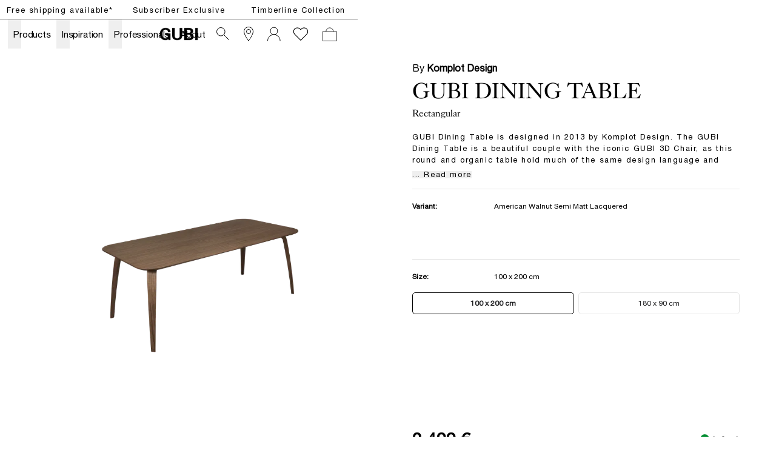

--- FILE ---
content_type: text/html; charset=utf-8
request_url: https://gubi.com/en/lt/products/gubi-dining-table-rectangular
body_size: 49006
content:
<!DOCTYPE html><html lang="en-LT"><head><meta charSet="utf-8"/><title>GUBI Dining Table, Rectangular</title><meta name="robots" content="index,follow"/><meta name="description" content="GUBI Dining Table is designed in 2013 by Komplot Design. The GUBI Dining Table is a beautiful couple with the iconic GUBI 3D Chair, as this round and organic table hold much of the same design language and aesthetics as the classic veneer chair. Komplot&#x27;s warm and wooden dining table will most likely compliment any chair, due to its sleek and classic expression."/><meta property="og:title" content="GUBI Dining Table, Rectangular"/><meta property="og:description" content="GUBI Dining Table is designed in 2013 by Komplot Design. The GUBI Dining Table is a beautiful couple with the iconic GUBI 3D Chair, as this round and organic table hold much of the same design language and aesthetics as the classic veneer chair. Komplot&#x27;s warm and wooden dining table will most likely compliment any chair, due to its sleek and classic expression."/><meta property="og:url" content="https://gubi.com/en/lt/products/gubi-dining-table-rectangular"/><meta property="og:type" content="website"/><meta property="og:locale" content="en_LT"/><link rel="canonical" href="https://gubi.com/en/lt/products/gubi-dining-table-rectangular"/><meta class="elastic" name="type" content="product"/><meta class="elastic" property="og:image" name="image" content="https://cdn.thorcommerce.io/gubi/8eacb4af183c13f74596cbf51b894d48/10012914_F3Q_GUBI+Dining+Table_100x200_American+Walnut.png?w=1200&amp;f=webp"/><meta class="elastic" name="document_title" content="GUBI Dining Table, Rectangular"/><meta name="viewport" content="width=device-width, height=device-height, initial-scale=1.0, user-scalable=0, minimum-scale=1.0, maximum-scale=1.0"/><link rel="preconnect" href="https://media.gubi.com"/><link rel="dns-prefetch" href="https://media.gubi.com"/><link rel="alternate" hrefLang="en-AT" href="https://gubi.com/en/at/products/gubi-dining-table-rectangular"/><link rel="alternate" hrefLang="en-BE" href="https://gubi.com/en/be/products/gubi-dining-table-rectangular"/><link rel="alternate" hrefLang="en-BG" href="https://gubi.com/en/bg/products/gubi-dining-table-rectangular"/><link rel="alternate" hrefLang="en-HR" href="https://gubi.com/en/hr/products/gubi-dining-table-rectangular"/><link rel="alternate" hrefLang="en-CY" href="https://gubi.com/en/cy/products/gubi-dining-table-rectangular"/><link rel="alternate" hrefLang="en-CZ" href="https://gubi.com/en/cz/products/gubi-dining-table-rectangular"/><link rel="alternate" hrefLang="en-EE" href="https://gubi.com/en/ee/products/gubi-dining-table-rectangular"/><link rel="alternate" hrefLang="en-FI" href="https://gubi.com/en/fi/products/gubi-dining-table-rectangular"/><link rel="alternate" hrefLang="en-FR" href="https://gubi.com/en/fr/products/gubi-dining-table-rectangular"/><link rel="alternate" hrefLang="en-DE" href="https://gubi.com/en/de/products/gubi-dining-table-rectangular"/><link rel="alternate" hrefLang="en-GR" href="https://gubi.com/en/gr/products/gubi-dining-table-rectangular"/><link rel="alternate" hrefLang="en-HU" href="https://gubi.com/en/hu/products/gubi-dining-table-rectangular"/><link rel="alternate" hrefLang="en-IE" href="https://gubi.com/en/ie/products/gubi-dining-table-rectangular"/><link rel="alternate" hrefLang="en-IT" href="https://gubi.com/en/it/products/gubi-dining-table-rectangular"/><link rel="alternate" hrefLang="en-LV" href="https://gubi.com/en/lv/products/gubi-dining-table-rectangular"/><link rel="alternate" hrefLang="en-LT" href="https://gubi.com/en/lt/products/gubi-dining-table-rectangular"/><link rel="alternate" hrefLang="en-LU" href="https://gubi.com/en/lu/products/gubi-dining-table-rectangular"/><link rel="alternate" hrefLang="en-NL" href="https://gubi.com/en/nl/products/gubi-dining-table-rectangular"/><link rel="alternate" hrefLang="en-PL" href="https://gubi.com/en/pl/products/gubi-dining-table-rectangular"/><link rel="alternate" hrefLang="en-PT" href="https://gubi.com/en/pt/products/gubi-dining-table-rectangular"/><link rel="alternate" hrefLang="en-RO" href="https://gubi.com/en/ro/products/gubi-dining-table-rectangular"/><link rel="alternate" hrefLang="en-SK" href="https://gubi.com/en/sk/products/gubi-dining-table-rectangular"/><link rel="alternate" hrefLang="en-SI" href="https://gubi.com/en/si/products/gubi-dining-table-rectangular"/><link rel="alternate" hrefLang="en-ES" href="https://gubi.com/en/es/products/gubi-dining-table-rectangular"/><link rel="alternate" hrefLang="en-GB" href="https://gubi.com/en/gb/products/gubi-dining-table-rectangular"/><link rel="alternate" hrefLang="en-US" href="https://gubi.com/en/us/products/gubi-dining-table-rectangular"/><link rel="alternate" hrefLang="da-DK" href="https://gubi.com/en/dk/products/gubi-dining-table-rectangular"/><link rel="alternate" hrefLang="sv-SE" href="https://gubi.com/en/se/products/gubi-dining-table-rectangular"/><link rel="alternate" hrefLang="en" href="https://gubi.com/en/int/products/gubi-dining-table-rectangular"/><link rel="alternate" hrefLang="x-default" href="https://gubi.com/products/gubi-dining-table-rectangular"/><link rel="preconnect" href="https://policy.app.cookieinformation.com"/><link rel="preload" as="image" imageSrcSet="https://cdn.thorcommerce.io/gubi/8eacb4af183c13f74596cbf51b894d48/10012914_F3Q_GUBI+Dining+Table_100x200_American+Walnut.png?w=128&amp;f=webp 128w, https://cdn.thorcommerce.io/gubi/8eacb4af183c13f74596cbf51b894d48/10012914_F3Q_GUBI+Dining+Table_100x200_American+Walnut.png?w=256&amp;f=webp 256w, https://cdn.thorcommerce.io/gubi/8eacb4af183c13f74596cbf51b894d48/10012914_F3Q_GUBI+Dining+Table_100x200_American+Walnut.png?w=384&amp;f=webp 384w, https://cdn.thorcommerce.io/gubi/8eacb4af183c13f74596cbf51b894d48/10012914_F3Q_GUBI+Dining+Table_100x200_American+Walnut.png?w=640&amp;f=webp 640w, https://cdn.thorcommerce.io/gubi/8eacb4af183c13f74596cbf51b894d48/10012914_F3Q_GUBI+Dining+Table_100x200_American+Walnut.png?w=750&amp;f=webp 750w, https://cdn.thorcommerce.io/gubi/8eacb4af183c13f74596cbf51b894d48/10012914_F3Q_GUBI+Dining+Table_100x200_American+Walnut.png?w=828&amp;f=webp 828w, https://cdn.thorcommerce.io/gubi/8eacb4af183c13f74596cbf51b894d48/10012914_F3Q_GUBI+Dining+Table_100x200_American+Walnut.png?w=1080&amp;f=webp 1080w, https://cdn.thorcommerce.io/gubi/8eacb4af183c13f74596cbf51b894d48/10012914_F3Q_GUBI+Dining+Table_100x200_American+Walnut.png?w=1200&amp;f=webp 1200w, https://cdn.thorcommerce.io/gubi/8eacb4af183c13f74596cbf51b894d48/10012914_F3Q_GUBI+Dining+Table_100x200_American+Walnut.png?w=1440&amp;f=webp 1440w, https://cdn.thorcommerce.io/gubi/8eacb4af183c13f74596cbf51b894d48/10012914_F3Q_GUBI+Dining+Table_100x200_American+Walnut.png?w=1920&amp;f=webp 1920w" imageSizes="(min-width: 834px) 40vw, 100vw"/><script type="application/ld+json">{"@context":"https://schema.org/","@type":"ProductGroup","name":"GUBI Dining Table, Rectangular","description":"GUBI Dining Table is designed in 2013 by Komplot Design. The GUBI Dining Table is a beautiful couple with the iconic GUBI 3D Chair, as this round and organic table hold much of the same design language and aesthetics as the classic veneer chair. Komplot's warm and wooden dining table will most likely compliment any chair, due to its sleek and classic expression.","url":"https://gubi.com/en/lt/productsgubi-dining-table-rectangular","brand":{"@type":"Brand","name":"GUBI"},"productGroupID":"product_01jdyypc5je2t9sstf32d3gr7f","variesBy":["https://schema.org/size"],"hasVariant":[{"@type":"Product","sku":"10012914","productID":"10012914","gtin":"5710902202611","image":[["https://cdn.thorcommerce.io/gubi/8eacb4af183c13f74596cbf51b894d48/10012914_F3Q_GUBI+Dining+Table_100x200_American+Walnut.png?w=1920&f=webp"]],"name":"GUBI Dining Table - Rectangular, 100x200 (Base: American Walnut Semi Matt Lacquered, Top: American Walnut Semi Matt Lacquered)","size":"100 x 200 cm","offers":{"@type":"Offer","url":"https://gubi.com/en/lt/products/gubi-dining-table-rectangular?itemNumber10012914","price":"2499","priceCurrency":"EUR","availability":"https://schema.org/InStock","itemCondition":"https://schema.org/NewCondition"}},{"@type":"Product","sku":"10012915","productID":"10012915","gtin":"5710902619938","image":[["https://cdn.thorcommerce.io/gubi/253cb86c4681ad010b817050538c4a34/10012915_F3Q_GUBI+Dining+Table_100x200_Oak+Semi+Matt+Lacquered.png?w=1920&f=webp"]],"name":"GUBI Dining Table - Rectangular, 100x200 (Base: Oak Semi Matt Lacquered, Top: Oak Semi Matt Lacquered)","size":"100 x 200 cm","offers":{"@type":"Offer","url":"https://gubi.com/en/lt/products/gubi-dining-table-rectangular?itemNumber10012915","price":"1999","priceCurrency":"EUR","availability":"https://schema.org/InStock","itemCondition":"https://schema.org/NewCondition"}},{"@type":"Product","sku":"10012935","productID":"10012935","gtin":"5710902711731","image":[["https://cdn.thorcommerce.io/gubi/8eacb4af183c13f74596cbf51b894d48/10012935_F3Q_GUBI+Dining+Table_180x90_American+Walnut.png?w=1920&f=webp"]],"name":"GUBI Dining Table - Rectangular, 180x90 (Base: American Walnut Semi Matt Lacquered, Top: American Walnut Semi Matt Lacquered)","size":"180 x 90 cm","offers":{"@type":"Offer","url":"https://gubi.com/en/lt/products/gubi-dining-table-rectangular?itemNumber10012935","price":"2299","priceCurrency":"EUR","availability":"https://schema.org/InStock","itemCondition":"https://schema.org/NewCondition"}},{"@type":"Product","sku":"10012936","productID":"10012936","gtin":"5710902641618","image":[["https://cdn.thorcommerce.io/gubi/253cb86c4681ad010b817050538c4a34/10012936_F3Q_GUBI+Dining+Table_180x90_Oak+Semi+Matt+Lacquered.png?w=1920&f=webp"]],"name":"GUBI Dining Table - Rectangular, 180x90 (Base: Oak Semi Matt Lacquered, Top: Oak Semi Matt Lacquered)","size":"180 x 90 cm","offers":{"@type":"Offer","url":"https://gubi.com/en/lt/products/gubi-dining-table-rectangular?itemNumber10012936","price":"1799","priceCurrency":"EUR","availability":"https://schema.org/InStock","itemCondition":"https://schema.org/NewCondition"}},{"@type":"Product","sku":"10028654","productID":"10028654","gtin":"5710902879738","image":[["https://cdn.thorcommerce.io/gubi/00de61872ca14ac401d6bf8597e89bd2/10028654_F3Q_GUBI+Dining+Table_Rectangular_100x200_Wood_Black+Stained+Ash+Semi+Matt+Lacquered.png?w=1920&f=webp"]],"name":"GUBI Dining Table - Rectangular, 100x200 (Base: Black Stained Ash Semi Matt Lacquered, Top: Black Stained Ash Semi Matt Lacquered)","size":"100 x 200 cm","offers":{"@type":"Offer","url":"https://gubi.com/en/lt/products/gubi-dining-table-rectangular?itemNumber10028654","price":"1999","priceCurrency":"EUR","availability":"https://schema.org/InStock","itemCondition":"https://schema.org/NewCondition"}},{"@type":"Product","sku":"10028665","productID":"10028665","gtin":"5710902866752","image":[["https://cdn.thorcommerce.io/gubi/5000d820689c32111a59f6c36702c3d6/10028665_F3Q_GUBI+Dining+Table_Rectangular_180x90_Wood_Black+Stained+Ash+Semi+Matt+Lacquered.png?w=1920&f=webp"]],"name":"GUBI Dining Table - Rectangular, 180x90 (Base: Black Stained Ash Semi Matt Lacquered, Top: Black Stained Ash Semi Matt Lacquered)","size":"180 x 90 cm","offers":{"@type":"Offer","url":"https://gubi.com/en/lt/products/gubi-dining-table-rectangular?itemNumber10028665","price":"1799","priceCurrency":"EUR","availability":"https://schema.org/InStock","itemCondition":"https://schema.org/NewCondition"}}]}</script><meta class="elastic" name="item_number" content="10012914"/><meta class="elastic" name="item_number" content="10012915"/><meta class="elastic" name="item_number" content="10012935"/><meta class="elastic" name="item_number" content="10012936"/><meta class="elastic" name="item_number" content="10028654"/><meta class="elastic" name="item_number" content="10028665"/><meta class="elastic" name="product_id" content="product_01jdyypc5je2t9sstf32d3gr7f"/><meta property="product:brand" content="GUBI"/><meta property="product:availability" content="in stock"/><meta property="product:condition" content="new"/><meta property="product:price:amount" content="2499"/><meta property="product:price:currency" content="EUR"/><meta property="product:locale" content="en_LT"/><meta property="product:retailer_item_id" content="10012914"/><meta property="product:item_group_id" content="product_01jdyypc5je2t9sstf32d3gr7f"/><meta property="product:category" content="4355"/><meta name="next-head-count" content="65"/><link rel="preload" href="/_next/static/media/5a9d0c78728c068f-s.p.woff2" as="font" type="font/woff2" crossorigin="anonymous" data-next-font="size-adjust"/><link rel="preload" href="/_next/static/media/c3b4dfebb32ed0fe-s.p.woff2" as="font" type="font/woff2" crossorigin="anonymous" data-next-font="size-adjust"/><link rel="preload" href="/_next/static/media/7ab6247461c9acb4-s.p.woff2" as="font" type="font/woff2" crossorigin="anonymous" data-next-font="size-adjust"/><link rel="preload" href="/_next/static/media/4291f48c2ea51320-s.p.ttf" as="font" type="font/ttf" crossorigin="anonymous" data-next-font="size-adjust"/><script id="gtag-setup" data-nscript="beforeInteractive">
            window.dataLayer = window.dataLayer || [];
            function gtag() {
              dataLayer.push(arguments);
            }
            
            gtag('consent', 'default', {
              ad_storage: 'denied',
              ad_user_data: 'denied',
              ad_personalization: 'denied',
              analytics_storage: 'denied',
              wait_for_update: 2000
            });

            gtag('set', 'ads_data_redaction', true);
          </script><link rel="preload" href="/_next/static/css/bf4f07860177a14d.css" as="style"/><link rel="stylesheet" href="/_next/static/css/bf4f07860177a14d.css" data-n-g=""/><link rel="preload" href="/_next/static/css/67c51eeb452d10a5.css" as="style"/><link rel="stylesheet" href="/_next/static/css/67c51eeb452d10a5.css" data-n-p=""/><noscript data-n-css=""></noscript><script defer="" nomodule="" src="/_next/static/chunks/polyfills-42372ed130431b0a.js"></script><script id="CookieConsent" src="https://policy.app.cookieinformation.com/uc.js" data-culture="EN" data-gcm-version="2.0" defer="" data-nscript="beforeInteractive"></script><script src="/_next/static/chunks/webpack-99cd57817f72c9cf.js" defer=""></script><script src="/_next/static/chunks/framework-17f8a62254bbb9d4.js" defer=""></script><script src="/_next/static/chunks/main-e952a9fe888d9a7a.js" defer=""></script><script src="/_next/static/chunks/pages/_app-0e60434e103c869a.js" defer=""></script><script src="/_next/static/chunks/5d416436-5dfa0e0c0cbd5e94.js" defer=""></script><script src="/_next/static/chunks/913-7a12382da0190dd4.js" defer=""></script><script src="/_next/static/chunks/704-657e2c15bcb9f7d2.js" defer=""></script><script src="/_next/static/chunks/662-ae359409562ae2f0.js" defer=""></script><script src="/_next/static/chunks/566-b42aee45c9f75293.js" defer=""></script><script src="/_next/static/chunks/605-d027f50b335954f3.js" defer=""></script><script src="/_next/static/chunks/402-6b9a439a3facb27c.js" defer=""></script><script src="/_next/static/chunks/358-ce694a78f2c6bc20.js" defer=""></script><script src="/_next/static/chunks/pages/%5Blanguage%5D/%5Bcountry%5D/products/%5Bslug%5D-a1bbe65dd1362bae.js" defer=""></script><script src="/_next/static/4fUuJ3kKoo5bSFGMX2rtb/_buildManifest.js" defer=""></script><script src="/_next/static/4fUuJ3kKoo5bSFGMX2rtb/_ssgManifest.js" defer=""></script><style id="__jsx-1121092785">:root{--helvetica:'__helvetical_7b63b4', '__helvetical_Fallback_7b63b4', Helvetica Neue LT Std Roman, Helvetica, Arial, sans-serif;--helvetica-md:'__helveticalMd_32a394', '__helveticalMd_Fallback_32a394', Helvetica Neue LT Std Roman, Helvetica, Arial, sans-serif;--kingscaslon:'__kingscaslon_14b343', '__kingscaslon_Fallback_14b343', Kings Caslon Display Typo, Times New Roman, Times, serif;--lato:'__lato_a88817', '__lato_Fallback_a88817'}</style></head><body class="loading"><noscript><iframe src="https://load.tracking.gubi.com/ns.html?id=GTM-T8WK6KH" height="0" width="0" style="display:none;visibility:hidden"></iframe></noscript><div id="__next"><style>#nprogress{pointer-events:none}#nprogress .bar{background:rgba(0,0,0,0.5);position:fixed;z-index:1600;top: 0;left:0;width:100%;height:2px}#nprogress .peg{display:block;position:absolute;right:0;width:100px;height:100%;;opacity:1;-webkit-transform:rotate(3deg) translate(0px,-4px);-ms-transform:rotate(3deg) translate(0px,-4px);transform:rotate(3deg) translate(0px,-4px)}#nprogress .spinner{display:block;position:fixed;z-index:1600;top: 15px;right:15px}#nprogress .spinner-icon{width:18px;height:18px;box-sizing:border-box;border:2px solid transparent;border-top-color:rgba(0,0,0,0.5);border-left-color:rgba(0,0,0,0.5);border-radius:50%;-webkit-animation:nprogress-spinner 400ms linear infinite;animation:nprogress-spinner 400ms linear infinite}.nprogress-custom-parent{overflow:hidden;position:relative}.nprogress-custom-parent #nprogress .bar,.nprogress-custom-parent #nprogress .spinner{position:absolute}@-webkit-keyframes nprogress-spinner{0%{-webkit-transform:rotate(0deg)}100%{-webkit-transform:rotate(360deg)}}@keyframes nprogress-spinner{0%{transform:rotate(0deg)}100%{transform:rotate(360deg)}}</style><div class="MarketMatchingModal_root__S2TNU"><div class="MarketMatchingModal_modal__avwsD"><div class="flex flex-col"><div class="bodyText max-w-md mb-5"><b>We think you are in Rest of the World</b><br/>Choose the country matching your desired destination.</div><div class="flex items-center gap-4"><div class="w-1/2"><button class="Button_root__2zY6r Button_primary__1FtNZ Button_small__bJsPG w-full !justify-start whitespace-nowrap"><span class="Button_label__nqdRN flex items-center gap-2"><img style="width:18px;aspect-ratio:1" src="https://media.gubi.com/countries/LT.svg" alt="Lithuania"/><div class="overflow-hidden text-ellipsis">Lithuania</div></span></button></div><a class="w-1/2" href="/en/int/products/gubi-dining-table-rectangular"><button class="Button_root__2zY6r Button_secondary__K4pe6 Button_small__bJsPG w-full !justify-start whitespace-nowrap"><span class="Button_label__nqdRN flex items-center gap-2"><img style="width:18px;aspect-ratio:1" src="https://media.gubi.com/countries/INT.svg" alt="int"/><div class="overflow-hidden text-ellipsis">Rest of the World</div></span></button></a></div><a class="Button_root__2zY6r Button_underline__nk3UM Button_noPadding__ZkciK !mt-5 w-fit"><span class="Button_label__nqdRN">See all countries</span></a></div></div></div><div data-header-space="true" class="Layout_root__mL46b relative" style="--top-nav-height:calc(var(--header-height) + 32px)"><div class="Navbar_rootWrapper__Ur0JQ" data-elastic-exclude="true"><aside class="Navbar_calloutRoot__v6stF"><div class="CalloutBanner_container__pOlQq CalloutBanner_mobile__qGHkY"><div class="CalloutBanner_swiperContainer__AyefJ"><div class="swiper CalloutBanner_root__2Wvod"><div class="swiper-wrapper"><div class="swiper-slide"><div class="TrustedHtml_root__km2l4 relative  px-0 justify-center items-center flex w-full !max-w-full  richText" style="--max-width:undefinedvw"><p><span class="linkHover"><a hrefLang="en-LT" data-link="next" href="/en/lt/customer-service/shipping-and-delivery">Free shipping available*</a></span></p></div></div><div class="swiper-slide"><div class="TrustedHtml_root__km2l4 relative  px-0 justify-center items-center flex w-full !max-w-full  richText" style="--max-width:undefinedvw"><p><a hrefLang="en-LT" data-link="next" href="/en/lt/newsletter/monthly-offer">Subscriber Exclusive</a></p></div></div><div class="swiper-slide"><div class="TrustedHtml_root__km2l4 relative  px-0 justify-center items-center flex w-full !max-w-full  richText" style="--max-width:undefinedvw"><p><a hrefLang="en-LT" data-link="next" href="/en/lt/collections/lighting/timberline-collection"><span class="linkHover">Timberline Collection</span></a></p></div></div></div></div></div></div><div class="CalloutBanner_container__pOlQq CalloutBanner_desktop__s4H3L"><div class="TrustedHtml_root__km2l4 flex justify-center richText" style="--max-width:undefinedvw"><p><span class="linkHover"><a hrefLang="en-LT" data-link="next" href="/en/lt/customer-service/shipping-and-delivery">Free shipping available*</a></span></p></div><div class="TrustedHtml_root__km2l4 flex justify-center richText" style="--max-width:undefinedvw"><p><a hrefLang="en-LT" data-link="next" href="/en/lt/newsletter/monthly-offer">Subscriber Exclusive</a></p></div><div class="TrustedHtml_root__km2l4 flex justify-center richText" style="--max-width:undefinedvw"><p><a hrefLang="en-LT" data-link="next" href="/en/lt/collections/lighting/timberline-collection"><span class="linkHover">Timberline Collection</span></a></p></div></div></aside><nav id="navbar-root" class="Navbar_root__V1dXU Navbar_transparent__oQoQL Navbar_withCartCount__lXzh_"><div id="navbar-background" class="Navbar_background__JHX8B"></div><div class="Navbar_content__rX_0n"><div class="Navbar_menuTrigger__zM_Tj Navbar_link__JVHkH"><button class="Navbar_menuTriggerButton__53yI8"><span class="Navbar_menuTriggerIcon__1oxhF"><svg width="24" height="24" viewBox="0 0 24 24" fill="none" xmlns="http://www.w3.org/2000/svg"><path fill-rule="evenodd" clip-rule="evenodd" d="M0 6.5L24 6.5V7.5L0 7.5L0 6.5ZM0 11.5L24 11.5V12.5L0 12.5L0 11.5ZM24 16.5L0 16.5L0 17.5L24 17.5V16.5Z" fill="currentColor"></path></svg></span></button></div><div class="Navbar_item__Pfqn_ Navbar_menuback__NCp63"><button class="Navbar_menubackButton__UjJLE"><span class="Navbar_chevronIcon__3Z_F7"><svg height="48" viewBox="0 0 9 48" width="9" xmlns="http://www.w3.org/2000/svg"><path d="m1.5618 24.0621 6.5581-6.4238c.2368-.2319.2407-.6118.0088-.8486-.2324-.2373-.6123-.2407-.8486-.0088l-7 6.8569c-.1157.1138-.1807.2695-.1802.4316.001.1621.0674.3174.1846.4297l7 6.7241c.1162.1118.2661.1675.4155.1675.1577 0 .3149-.062.4326-.1846.2295-.2388.2222-.6187-.0171-.8481z"></path></svg></span><span class="Navbar_menuBackChevronText__tn2Y6">Back</span></button></div><ul class="Navbar_list__Nz5We"><li class="Navbar_menu__0Q4yh Navbar_item__Pfqn_"><div class="Navbar_flyout__sQ2sl"><div class="Navbar_menuList__xRlJO"><div class="Navbar_item__Pfqn_ Navbar_itemMenu__lJM23"><div class="Navbar_submenuTriggerGroup__88q2D"><div class="Navbar_submenuTriggerItem__vc16m"><ul class="Navbar_submenuTriggerItemList__slLJ3"><li class="Navbar_submenuTriggerItemListItem__HYx4u"><a hrefLang="en-LT" class="Navbar_menuTriggerButton__53yI8" data-link="next" href="/en/lt/customer-service/retailers"><svg width="24" height="24" viewBox="0 0 24 24" fill="none" xmlns="http://www.w3.org/2000/svg"><path d="M19.5 8C19.5 9.40191 19.0292 11.0796 18.2892 12.8372C17.5526 14.5867 16.5665 16.3754 15.5742 17.988C14.5827 19.5991 13.5904 21.0256 12.8456 22.0497C12.5028 22.5211 12.2128 22.9066 12 23.1851C11.7872 22.9066 11.4972 22.5211 11.1544 22.0497C10.4096 21.0256 9.41729 19.5991 8.42583 17.988C7.4335 16.3754 6.44742 14.5867 5.71082 12.8372C4.97076 11.0796 4.5 9.40191 4.5 8C4.5 3.85786 7.85786 0.5 12 0.5C16.1421 0.5 19.5 3.85786 19.5 8Z" stroke="currentColor"></path><circle cx="12" cy="8" r="3.5" stroke="currentColor"></circle></svg></a></li><li class="Navbar_submenuTriggerItemListItem__HYx4u"><a hrefLang="en-LT" class="Navbar_menuTriggerButton__53yI8" data-link="next" href="/en/lt/newsletter"><div class="Navbar_newsletterWrapper__jy6Pq"><svg class="Navbar_newsletterIcon__SgAn_" version="1.1" id="Layer_1" xmlns="http://www.w3.org/2000/svg" xmlns:xlink="http://www.w3.org/1999/xlink" x="0px" y="0px" viewBox="0 0 799.7 550.4" xml:space="preserve"><rect x="59.9" y="59.3" class="st0" width="683.1" height="430.8"></rect><polyline class="st0" points="59.9,99.9 401.4,317.7 742.9,99.9 "></polyline></svg></div></a></li><li class="Navbar_submenuTriggerItemListItem__HYx4u"><div class="Navbar_wishlistWrapper__XZ0XE"><a hrefLang="en-LT" class="Navbar_menuTriggerButton__53yI8" data-link="next" href="/en/lt/wishlist"><svg width="28" height="23" viewBox="0 0 14 12" fill="none" xmlns="http://www.w3.org/2000/svg"><path d="M12.1354 1.39167C10.852 0.166666 8.86871 0.166666 7.58538 1.39167L7.00205 2.03333L6.36038 1.39167C5.07705 0.166666 3.09371 0.166666 1.81038 1.39167C0.527048 2.61667 0.585381 4.65833 1.81038 5.94167L2.45205 6.58333L7.00205 11.1333L11.552 6.58333L12.1937 5.94167C13.3604 4.65833 13.3604 2.675 12.1354 1.39167Z" stroke="white" stroke-width="0.583333" stroke-miterlimit="10"></path></svg></a></div></li></ul></div></div></div><div class="Navbar_item__Pfqn_ Navbar_itemMenu__lJM23 Navbar_itemSubmenu__y3PEK"><ul class="Navbar_submenuTriggerGroup__88q2D"><li class="Navbar_submenuTriggerItem__vc16m"><a hrefLang="en-LT" target="" class="Navbar_link__JVHkH Navbar_submenuTriggerLink__hC6H0" data-link="next" href="/en/lt/categories/all-products"><span class="Navbar_linkText__K874Q Navbar_underlineAnimation__UiPeR">Products</span><span class="Navbar_linkChevron__AMfRJ"><svg height="48" viewBox="0 0 9 48" width="9" xmlns="http://www.w3.org/2000/svg"><path d="m1.5618 24.0621 6.5581-6.4238c.2368-.2319.2407-.6118.0088-.8486-.2324-.2373-.6123-.2407-.8486-.0088l-7 6.8569c-.1157.1138-.1807.2695-.1802.4316.001.1621.0674.3174.1846.4297l7 6.7241c.1162.1118.2661.1675.4155.1675.1577 0 .3149-.062.4326-.1846.2295-.2388.2222-.6187-.0171-.8481z"></path></svg></span></a></li><li class="Navbar_submenuTriggerItem__vc16m"><button class="Navbar_submenuTriggerButton__rtGk8"></button></li></ul><div class="Navbar_submenu__U1wqb Navbar_flyout__sQ2sl"><div class="Navbar_flyoutScrollContainer__yCRtN" data-scroll="true"><div class="Navbar_submenuContent__frv0O"><div class="Navbar_submenuContentLeft__wmc2V"><div class="Navbar_submenuGroup__tgs2E"><p class="Navbar_submenuHeader__yJjTj"><a hrefLang="en-LT" target="" class="Navbar_submenuHeaderLink__lG_Bv" data-link="next" href="/en/lt/categories/seating"><span class="Navbar_submenuHeaderLinkText__CZnlj Navbar_underlineAnimation__UiPeR">Seating</span></a></p><ul class="Navbar_submenuList__sZLgA"><li class="Navbar_submenuListItem__o90ZG"><a hrefLang="en-LT" target="" class="Navbar_submenuLink__pP9N6" data-link="next" href="/en/lt/categories/seating/dining-chairs"><span class="Navbar_submenuLinkText__Dtvr7 Navbar_underlineAnimation__UiPeR">Dining Chairs</span></a></li><li class="Navbar_submenuListItem__o90ZG"><a hrefLang="en-LT" target="" class="Navbar_submenuLink__pP9N6" data-link="next" href="/en/lt/categories/seating/lounge-chairs"><span class="Navbar_submenuLinkText__Dtvr7 Navbar_underlineAnimation__UiPeR">Lounge Chairs</span></a></li><li class="Navbar_submenuListItem__o90ZG"><a hrefLang="en-LT" target="" class="Navbar_submenuLink__pP9N6" data-link="next" href="/en/lt/categories/seating/sofas"><span class="Navbar_submenuLinkText__Dtvr7 Navbar_underlineAnimation__UiPeR">Sofas</span></a></li><li class="Navbar_submenuListItem__o90ZG"><a hrefLang="en-LT" target="" class="Navbar_submenuLink__pP9N6" data-link="next" href="/en/lt/categories/seating/ottomans-poufs"><span class="Navbar_submenuLinkText__Dtvr7 Navbar_underlineAnimation__UiPeR">Ottomans &amp; Poufs</span></a></li><li class="Navbar_submenuListItem__o90ZG"><a hrefLang="en-LT" target="" class="Navbar_submenuLink__pP9N6" data-link="next" href="/en/lt/categories/seating/stools-bar-chairs"><span class="Navbar_submenuLinkText__Dtvr7 Navbar_underlineAnimation__UiPeR">Stools &amp; Bar Chairs</span></a></li><li class="Navbar_submenuListItem__o90ZG"><a hrefLang="en-LT" target="" class="Navbar_submenuLink__pP9N6" data-link="next" href="/en/lt/categories/seating/meeting-chairs"><span class="Navbar_submenuLinkText__Dtvr7 Navbar_underlineAnimation__UiPeR">Meeting Chairs</span></a></li></ul></div><div class="Navbar_submenuGroup__tgs2E"><p class="Navbar_submenuHeader__yJjTj"><a hrefLang="en-LT" target="" class="Navbar_submenuHeaderLink__lG_Bv" data-link="next" href="/en/lt/categories/lighting"><span class="Navbar_submenuHeaderLinkText__CZnlj Navbar_underlineAnimation__UiPeR">Lighting</span></a></p><ul class="Navbar_submenuList__sZLgA"><li class="Navbar_submenuListItem__o90ZG"><a hrefLang="en-LT" target="" class="Navbar_submenuLink__pP9N6" data-link="next" href="/en/lt/categories/lighting/portable-lamps"><span class="Navbar_submenuLinkText__Dtvr7 Navbar_underlineAnimation__UiPeR">Portable Lamps</span></a></li><li class="Navbar_submenuListItem__o90ZG"><a hrefLang="en-LT" target="" class="Navbar_submenuLink__pP9N6" data-link="next" href="/en/lt/categories/lighting/table-lamps"><span class="Navbar_submenuLinkText__Dtvr7 Navbar_underlineAnimation__UiPeR">Table Lamps</span></a></li><li class="Navbar_submenuListItem__o90ZG"><a hrefLang="en-LT" target="" class="Navbar_submenuLink__pP9N6" data-link="next" href="/en/lt/categories/lighting/floor-lamps"><span class="Navbar_submenuLinkText__Dtvr7 Navbar_underlineAnimation__UiPeR">Floor Lamps</span></a></li><li class="Navbar_submenuListItem__o90ZG"><a hrefLang="en-LT" target="" class="Navbar_submenuLink__pP9N6" data-link="next" href="/en/lt/categories/lighting/pendants"><span class="Navbar_submenuLinkText__Dtvr7 Navbar_underlineAnimation__UiPeR">Pendants</span></a></li><li class="Navbar_submenuListItem__o90ZG"><a hrefLang="en-LT" target="" class="Navbar_submenuLink__pP9N6" data-link="next" href="/en/lt/categories/lighting/wall-ceiling-lamps"><span class="Navbar_submenuLinkText__Dtvr7 Navbar_underlineAnimation__UiPeR">Wall &amp; Ceiling Lamps</span></a></li></ul></div><div class="Navbar_submenuGroup__tgs2E"><p class="Navbar_submenuHeader__yJjTj"><a hrefLang="en-LT" target="" class="Navbar_submenuHeaderLink__lG_Bv" data-link="next" href="/en/lt/categories/tables"><span class="Navbar_submenuHeaderLinkText__CZnlj Navbar_underlineAnimation__UiPeR">Tables</span></a></p><ul class="Navbar_submenuList__sZLgA"><li class="Navbar_submenuListItem__o90ZG"><a hrefLang="en-LT" target="" class="Navbar_submenuLink__pP9N6" data-link="next" href="/en/lt/categories/desks-storage/desks"><span class="Navbar_submenuLinkText__Dtvr7 Navbar_underlineAnimation__UiPeR">Desks</span></a></li><li class="Navbar_submenuListItem__o90ZG"><a hrefLang="en-LT" target="" class="Navbar_submenuLink__pP9N6" data-link="next" href="/en/lt/categories/tables/dining-tables"><span class="Navbar_submenuLinkText__Dtvr7 Navbar_underlineAnimation__UiPeR">Dining Tables</span></a></li><li class="Navbar_submenuListItem__o90ZG"><a hrefLang="en-LT" target="" class="Navbar_submenuLink__pP9N6" data-link="next" href="/en/lt/categories/tables/coffee-tables"><span class="Navbar_submenuLinkText__Dtvr7 Navbar_underlineAnimation__UiPeR">Coffee Tables</span></a></li><li class="Navbar_submenuListItem__o90ZG"><a hrefLang="en-LT" target="" class="Navbar_submenuLink__pP9N6" data-link="next" href="/en/lt/categories/tables/lounge-tables"><span class="Navbar_submenuLinkText__Dtvr7 Navbar_underlineAnimation__UiPeR">Lounge Tables</span></a></li><li class="Navbar_submenuListItem__o90ZG"><a hrefLang="en-LT" target="" class="Navbar_submenuLink__pP9N6" data-link="next" href="/en/lt/categories/tables/bar-tables"><span class="Navbar_submenuLinkText__Dtvr7 Navbar_underlineAnimation__UiPeR">Bar Tables</span></a></li><li class="Navbar_submenuListItem__o90ZG"><a hrefLang="en-LT" target="" class="Navbar_submenuLink__pP9N6" data-link="next" href="/en/lt/categories/tables/consoles"><span class="Navbar_submenuLinkText__Dtvr7 Navbar_underlineAnimation__UiPeR">Consoles</span></a></li></ul></div><div class="Navbar_submenuGroup__tgs2E"><p class="Navbar_submenuHeader__yJjTj"><a hrefLang="en-LT" target="" class="Navbar_submenuHeaderLink__lG_Bv" data-link="next" href="/en/lt/categories/all-products"><span class="Navbar_submenuHeaderLinkText__CZnlj Navbar_underlineAnimation__UiPeR">Other</span></a></p><ul class="Navbar_submenuList__sZLgA"><li class="Navbar_submenuListItem__o90ZG"><a hrefLang="en-LT" target="" class="Navbar_submenuLink__pP9N6" data-link="next" href="/en/lt/categories/mirrors"><span class="Navbar_submenuLinkText__Dtvr7 Navbar_underlineAnimation__UiPeR">Mirrors</span></a></li><li class="Navbar_submenuListItem__o90ZG"><a hrefLang="en-LT" target="" class="Navbar_submenuLink__pP9N6" data-link="next" href="/en/lt/categories/desks-storage/storage"><span class="Navbar_submenuLinkText__Dtvr7 Navbar_underlineAnimation__UiPeR">Storage</span></a></li><li class="Navbar_submenuListItem__o90ZG"><a hrefLang="en-LT" target="" class="Navbar_submenuLink__pP9N6" data-link="next" href="/en/lt/categories/rugs-objects/rugs"><span class="Navbar_submenuLinkText__Dtvr7 Navbar_underlineAnimation__UiPeR">Rugs</span></a></li><li class="Navbar_submenuListItem__o90ZG"><a hrefLang="en-LT" target="" class="Navbar_submenuLink__pP9N6" data-link="next" href="/en/lt/categories/rugs-objects/objects"><span class="Navbar_submenuLinkText__Dtvr7 Navbar_underlineAnimation__UiPeR">Objects</span></a></li><li class="Navbar_submenuListItem__o90ZG"><a hrefLang="en-LT" target="" class="Navbar_submenuLink__pP9N6" data-link="next" href="/en/lt/categories/spare-parts"><span class="Navbar_submenuLinkText__Dtvr7 Navbar_underlineAnimation__UiPeR">Spare parts</span></a></li><li class="Navbar_submenuListItem__o90ZG"><a hrefLang="en-LT" target="" class="Navbar_submenuLink__pP9N6" data-link="next" href="/en/lt/categories/all-products"><span class="Navbar_submenuLinkText__Dtvr7 Navbar_underlineAnimation__UiPeR">All Products</span></a></li></ul></div><div class="Navbar_submenuGroup__tgs2E"><p class="Navbar_submenuHeader__yJjTj"><a hrefLang="en-LT" target="" class="Navbar_submenuHeaderLink__lG_Bv" data-link="next" href="/en/lt/categories/outdoor"><span class="Navbar_submenuHeaderLinkText__CZnlj Navbar_underlineAnimation__UiPeR">Outdoor</span></a></p><ul class="Navbar_submenuList__sZLgA"><li class="Navbar_submenuListItem__o90ZG"><a hrefLang="en-LT" target="" class="Navbar_submenuLink__pP9N6" data-link="next" href="/en/lt/categories/outdoor/outdoor-seating"><span class="Navbar_submenuLinkText__Dtvr7 Navbar_underlineAnimation__UiPeR">Seating</span></a></li><li class="Navbar_submenuListItem__o90ZG"><a hrefLang="en-LT" target="" class="Navbar_submenuLink__pP9N6" data-link="next" href="/en/lt/categories/outdoor/outdoor-tables"><span class="Navbar_submenuLinkText__Dtvr7 Navbar_underlineAnimation__UiPeR">Tables</span></a></li><li class="Navbar_submenuListItem__o90ZG"><a hrefLang="en-LT" target="" class="Navbar_submenuLink__pP9N6" data-link="next" href="/en/lt/categories/outdoor/outdoor-lighting"><span class="Navbar_submenuLinkText__Dtvr7 Navbar_underlineAnimation__UiPeR">Lighting</span></a></li></ul></div><div class="Navbar_submenuGroup__tgs2E"><p class="Navbar_submenuHeader__yJjTj"><a hrefLang="en-LT" target="" class="Navbar_submenuHeaderLink__lG_Bv" data-link="next" href="/en/lt/categories/news"><span class="Navbar_submenuHeaderLinkText__CZnlj Navbar_underlineAnimation__UiPeR">News</span></a></p><ul class="Navbar_submenuList__sZLgA"></ul></div></div><div class="Navbar_submenuContentRight__nh9VX"><a hrefLang="en-LT" target="" class="Navbar_submenuContentElement__d6MiF Navbar_flyoutItem__IJknO" data-link="next" href="/en/lt/products/elogio-sofa"><span class="Navbar_submenuContentElementImageWrapper__j4Ayk"><div data-id="712c00da-f626-49b7-84ad-82864f4cdba5" class="Media_observer__CZAVc Navbar_submenuContentElementContainer__mg_l1"><video preload="none" role="presentation" playsinline="" autoplay="" muted="" loop="" poster="https://media.umbraco.io/stage-gubi-3-0/media/4kghzdw5/712c00da-f626-49b7-84ad-82864f4cdba5.png" class="Navbar_submenuContentElementImage__ns2sM Media_desktop__5nzJx"></video><video preload="none" role="presentation" playsinline="" autoplay="" muted="" loop="" class="Navbar_submenuContentElementImage__ns2sM Media_mobile__Tobtk"></video></div></span><span class="Navbar_submenuContentElementContent__GT7w3"><h2 class="Navbar_header__D8iOH"><span class="Navbar_headerLinkText__C61vu Navbar_underlineAnimation__UiPeR">ELOGIO SOFA</span></h2><div class="TrustedHtml_root__km2l4 Navbar_body__WGxUS richText" style="--max-width:undefinedvw"><p>First launched in 1974, Afra and Tobia Scarpa’s Elogio sofa redefined living rooms with its deep comfort and architectural elegance.</p></div></span></a><a hrefLang="en-LT" target="" class="Navbar_submenuContentElement__d6MiF Navbar_flyoutItem__IJknO" data-link="next" href="/en/lt/products/f300-lounge-chair"><span class="Navbar_submenuContentElementImageWrapper__j4Ayk"><div data-id="24036261-ec43-43c2-80cf-be92b770930b" class="Media_observer__CZAVc Navbar_submenuContentElementContainer__mg_l1"><picture><source media="(min-width: 0px)"/><img id="24036261-ec43-43c2-80cf-be92b770930b" alt="" class="Navbar_submenuContentElementImage__ns2sM Media_image__OhQyf"/></picture></div></span><span class="Navbar_submenuContentElementContent__GT7w3"><h2 class="Navbar_header__D8iOH"><span class="Navbar_headerLinkText__C61vu Navbar_underlineAnimation__UiPeR">F300 LOUNGE CHAIR</span></h2><div class="TrustedHtml_root__km2l4 Navbar_body__WGxUS richText" style="--max-width:undefinedvw"><p>1960s sculptural seating sensation makes its long-awaited comeback</p></div></span></a></div></div></div></div></div><div class="Navbar_item__Pfqn_ Navbar_itemMenu__lJM23 Navbar_itemSubmenu__y3PEK"><ul class="Navbar_submenuTriggerGroup__88q2D"><li class="Navbar_submenuTriggerItem__vc16m"><a hrefLang="en-LT" target="" class="Navbar_link__JVHkH Navbar_submenuTriggerLink__hC6H0" data-link="next" href="/en/lt/stories"><span class="Navbar_linkText__K874Q Navbar_underlineAnimation__UiPeR">Inspiration</span><span class="Navbar_linkChevron__AMfRJ"><svg height="48" viewBox="0 0 9 48" width="9" xmlns="http://www.w3.org/2000/svg"><path d="m1.5618 24.0621 6.5581-6.4238c.2368-.2319.2407-.6118.0088-.8486-.2324-.2373-.6123-.2407-.8486-.0088l-7 6.8569c-.1157.1138-.1807.2695-.1802.4316.001.1621.0674.3174.1846.4297l7 6.7241c.1162.1118.2661.1675.4155.1675.1577 0 .3149-.062.4326-.1846.2295-.2388.2222-.6187-.0171-.8481z"></path></svg></span></a></li><li class="Navbar_submenuTriggerItem__vc16m"><button class="Navbar_submenuTriggerButton__rtGk8"></button></li></ul><div class="Navbar_submenu__U1wqb Navbar_flyout__sQ2sl"><div class="Navbar_flyoutScrollContainer__yCRtN" data-scroll="true"><div class="Navbar_submenuContent__frv0O"><div class="Navbar_submenuContentLeft__wmc2V"><div class="Navbar_submenuGroup__tgs2E"><p class="Navbar_submenuHeader__yJjTj"><a hrefLang="en-LT" target="" class="Navbar_submenuHeaderLink__lG_Bv" data-link="next" href="/en/lt/collections"><span class="Navbar_submenuHeaderLinkText__CZnlj Navbar_underlineAnimation__UiPeR">Collections</span></a></p><ul class="Navbar_submenuList__sZLgA"><li class="Navbar_submenuListItem__o90ZG"><a class="Navbar_submenuLink__pP9N6" href="/collections?category=SEATING" target=""><span class="Navbar_submenuLinkText__Dtvr7 Navbar_underlineAnimation__UiPeR">Seating</span></a></li><li class="Navbar_submenuListItem__o90ZG"><a class="Navbar_submenuLink__pP9N6" href="/collections?category=TABLES" target=""><span class="Navbar_submenuLinkText__Dtvr7 Navbar_underlineAnimation__UiPeR">Tables</span></a></li><li class="Navbar_submenuListItem__o90ZG"><a class="Navbar_submenuLink__pP9N6" href="/collections?category=OUTDOOR" target=""><span class="Navbar_submenuLinkText__Dtvr7 Navbar_underlineAnimation__UiPeR">Outdoor</span></a></li><li class="Navbar_submenuListItem__o90ZG"><a class="Navbar_submenuLink__pP9N6" href="/collections?category=LIGHTING" target=""><span class="Navbar_submenuLinkText__Dtvr7 Navbar_underlineAnimation__UiPeR">Lighting</span></a></li><li class="Navbar_submenuListItem__o90ZG"><a class="Navbar_submenuLink__pP9N6" href="/collections?category=MIRRORS" target=""><span class="Navbar_submenuLinkText__Dtvr7 Navbar_underlineAnimation__UiPeR">Mirrors</span></a></li><li class="Navbar_submenuListItem__o90ZG"><a class="Navbar_submenuLink__pP9N6" href="/collections?category=DESK+%26+STORAGE" target=""><span class="Navbar_submenuLinkText__Dtvr7 Navbar_underlineAnimation__UiPeR">Desk &amp; Storage</span></a></li><li class="Navbar_submenuListItem__o90ZG"><a class="Navbar_submenuLink__pP9N6" href="/collections?category=RUGS+%26+OBJECTS" target=""><span class="Navbar_submenuLinkText__Dtvr7 Navbar_underlineAnimation__UiPeR">Rugs &amp; Objects</span></a></li></ul></div><div class="Navbar_submenuGroup__tgs2E"><p class="Navbar_submenuHeader__yJjTj"><a hrefLang="en-LT" target="" class="Navbar_submenuHeaderLink__lG_Bv" data-link="next" href="/en/lt/designers"><span class="Navbar_submenuHeaderLinkText__CZnlj Navbar_underlineAnimation__UiPeR">Designers</span></a></p><ul class="Navbar_submenuList__sZLgA"><li class="Navbar_submenuListItem__o90ZG"><a hrefLang="en-LT" target="" class="Navbar_submenuLink__pP9N6" data-link="next" href="/en/lt/designers/carlo-de-carli"><span class="Navbar_submenuLinkText__Dtvr7 Navbar_underlineAnimation__UiPeR">Carlo de Carli</span></a></li><li class="Navbar_submenuListItem__o90ZG"><a hrefLang="en-LT" target="" class="Navbar_submenuLink__pP9N6" data-link="next" href="/en/lt/designers/paavo-tynell"><span class="Navbar_submenuLinkText__Dtvr7 Navbar_underlineAnimation__UiPeR">Paavo Tynell</span></a></li><li class="Navbar_submenuListItem__o90ZG"><a hrefLang="en-LT" target="" class="Navbar_submenuLink__pP9N6" data-link="next" href="/en/lt/designers/pierre-paulin"><span class="Navbar_submenuLinkText__Dtvr7 Navbar_underlineAnimation__UiPeR">Pierre Paulin</span></a></li><li class="Navbar_submenuListItem__o90ZG"><a hrefLang="en-LT" target="" class="Navbar_submenuLink__pP9N6" data-link="next" href="/en/lt/designers/gabriella-crespi"><span class="Navbar_submenuLinkText__Dtvr7 Navbar_underlineAnimation__UiPeR">Gabriella Crespi</span></a></li><li class="Navbar_submenuListItem__o90ZG"><a hrefLang="en-LT" target="" class="Navbar_submenuLink__pP9N6" data-link="next" href="/en/lt/designers/gamfratesi"><span class="Navbar_submenuLinkText__Dtvr7 Navbar_underlineAnimation__UiPeR">GamFratesi</span></a></li><li class="Navbar_submenuListItem__o90ZG"><a hrefLang="en-LT" target="" class="Navbar_submenuLink__pP9N6" data-link="next" href="/en/lt/designers/greta-m-grossman"><span class="Navbar_submenuLinkText__Dtvr7 Navbar_underlineAnimation__UiPeR">Greta M Grossman</span></a></li><li class="Navbar_submenuListItem__o90ZG"><a hrefLang="en-LT" target="" class="Navbar_submenuLink__pP9N6" data-link="next" href="/en/lt/designers"><span class="Navbar_submenuLinkText__Dtvr7 Navbar_underlineAnimation__UiPeR">All Designers</span></a></li></ul></div><div class="Navbar_submenuGroup__tgs2E"><p class="Navbar_submenuHeader__yJjTj"><a hrefLang="en-LT" target="" class="Navbar_submenuHeaderLink__lG_Bv" data-link="next" href="/en/lt/stories"><span class="Navbar_submenuHeaderLinkText__CZnlj Navbar_underlineAnimation__UiPeR">Stories</span></a></p><ul class="Navbar_submenuList__sZLgA"><li class="Navbar_submenuListItem__o90ZG"><a class="Navbar_submenuLink__pP9N6" href="/stories?category=collaborations" target=""><span class="Navbar_submenuLinkText__Dtvr7 Navbar_underlineAnimation__UiPeR">Collaborations</span></a></li><li class="Navbar_submenuListItem__o90ZG"><a class="Navbar_submenuLink__pP9N6" href="/stories?category=designs" target=""><span class="Navbar_submenuLinkText__Dtvr7 Navbar_underlineAnimation__UiPeR">Designs</span></a></li><li class="Navbar_submenuListItem__o90ZG"><a class="Navbar_submenuLink__pP9N6" href="/stories?category=events" target=""><span class="Navbar_submenuLinkText__Dtvr7 Navbar_underlineAnimation__UiPeR">Events</span></a></li><li class="Navbar_submenuListItem__o90ZG"><a class="Navbar_submenuLink__pP9N6" href="/stories?category=habitats" target=""><span class="Navbar_submenuLinkText__Dtvr7 Navbar_underlineAnimation__UiPeR">Habitats</span></a></li><li class="Navbar_submenuListItem__o90ZG"><a hrefLang="en-LT" target="" class="Navbar_submenuLink__pP9N6" data-link="next" href="/en/lt/raisonne"><span class="Navbar_submenuLinkText__Dtvr7 Navbar_underlineAnimation__UiPeR">Raisonné</span></a></li></ul></div><div class="Navbar_submenuGroup__tgs2E"><p class="Navbar_submenuHeader__yJjTj"><a hrefLang="en-LT" target="" class="Navbar_submenuHeaderLink__lG_Bv" data-link="next" href="/en/lt/upholstery"><span class="Navbar_submenuHeaderLinkText__CZnlj Navbar_underlineAnimation__UiPeR">More</span></a></p><ul class="Navbar_submenuList__sZLgA"><li class="Navbar_submenuListItem__o90ZG"><a class="Navbar_submenuLink__pP9N6" href="https://gubi.com/upholstery" target="_blank"><span class="Navbar_submenuLinkText__Dtvr7 Navbar_underlineAnimation__UiPeR">Upholstery</span></a></li><li class="Navbar_submenuListItem__o90ZG"><a hrefLang="en-LT" target="" class="Navbar_submenuLink__pP9N6" data-link="next" href="/en/lt/customer-service/care-and-maintenance"><span class="Navbar_submenuLinkText__Dtvr7 Navbar_underlineAnimation__UiPeR">Care &amp; Maintenance</span></a></li><li class="Navbar_submenuListItem__o90ZG"><a hrefLang="en-LT" target="" class="Navbar_submenuLink__pP9N6" data-link="next" href="/en/lt/customer-service/materials"><span class="Navbar_submenuLinkText__Dtvr7 Navbar_underlineAnimation__UiPeR">Materials</span></a></li></ul></div></div><div class="Navbar_submenuContentRight__nh9VX"><a hrefLang="en-LT" target="" class="Navbar_submenuContentElement__d6MiF Navbar_flyoutItem__IJknO" data-link="next" href="/en/lt/stories/pieter-peulen"><span class="Navbar_submenuContentElementImageWrapper__j4Ayk"><div data-id="828f9574-b6a1-41da-9fa0-703fd3b29e96" class="Media_observer__CZAVc Navbar_submenuContentElementContainer__mg_l1"><picture><source media="(min-width: 0px)"/><img id="828f9574-b6a1-41da-9fa0-703fd3b29e96" alt="" class="Navbar_submenuContentElementImage__ns2sM Media_image__OhQyf"/></picture></div></span><span class="Navbar_submenuContentElementContent__GT7w3"><h2 class="Navbar_header__D8iOH"><span class="Navbar_headerLinkText__C61vu Navbar_underlineAnimation__UiPeR">AT HOME WITH PIETER PEULEN</span></h2><div class="TrustedHtml_root__km2l4 Navbar_body__WGxUS richText" style="--max-width:undefinedvw"><p>Belgian photographer Pieter Peulen welcomed us into his serene Zonhoven home where vintage meets modernist.</p></div></span></a><a hrefLang="en-LT" target="" class="Navbar_submenuContentElement__d6MiF Navbar_flyoutItem__IJknO" data-link="next" href="/en/lt/stories/claude-cartier"><span class="Navbar_submenuContentElementImageWrapper__j4Ayk"><div data-id="de3cccd6-b982-4a0f-b39d-73d747e756b6" class="Media_observer__CZAVc Navbar_submenuContentElementContainer__mg_l1"><picture><source media="(min-width: 0px)"/><img id="de3cccd6-b982-4a0f-b39d-73d747e756b6" alt="" class="Navbar_submenuContentElementImage__ns2sM Media_image__OhQyf"/></picture></div></span><span class="Navbar_submenuContentElementContent__GT7w3"><h2 class="Navbar_header__D8iOH"><span class="Navbar_headerLinkText__C61vu Navbar_underlineAnimation__UiPeR">CLAUDE CARTIER DÉCORATION</span></h2><div class="TrustedHtml_root__km2l4 Navbar_body__WGxUS richText" style="--max-width:undefinedvw"><p>Fabien Louvier, the chief executive and artistic director of Lyon-based Claude Cartier Décoration reflects on a handful of notable projects and shares what makes them so memorable.</p></div></span></a></div></div></div></div></div><div class="Navbar_item__Pfqn_ Navbar_itemMenu__lJM23 Navbar_itemSubmenu__y3PEK"><ul class="Navbar_submenuTriggerGroup__88q2D"><li class="Navbar_submenuTriggerItem__vc16m"><a hrefLang="en-LT" target="" class="Navbar_link__JVHkH Navbar_submenuTriggerLink__hC6H0" data-link="next" href="/en/lt/professional"><span class="Navbar_linkText__K874Q Navbar_underlineAnimation__UiPeR">Professionals</span><span class="Navbar_linkChevron__AMfRJ"><svg height="48" viewBox="0 0 9 48" width="9" xmlns="http://www.w3.org/2000/svg"><path d="m1.5618 24.0621 6.5581-6.4238c.2368-.2319.2407-.6118.0088-.8486-.2324-.2373-.6123-.2407-.8486-.0088l-7 6.8569c-.1157.1138-.1807.2695-.1802.4316.001.1621.0674.3174.1846.4297l7 6.7241c.1162.1118.2661.1675.4155.1675.1577 0 .3149-.062.4326-.1846.2295-.2388.2222-.6187-.0171-.8481z"></path></svg></span></a></li><li class="Navbar_submenuTriggerItem__vc16m"><button class="Navbar_submenuTriggerButton__rtGk8"></button></li></ul><div class="Navbar_submenu__U1wqb Navbar_flyout__sQ2sl"><div class="Navbar_flyoutScrollContainer__yCRtN" data-scroll="true"><div class="Navbar_submenuContent__frv0O"><div class="Navbar_submenuContentLeft__wmc2V"><div class="Navbar_submenuGroup__tgs2E"><p class="Navbar_submenuHeader__yJjTj"><a hrefLang="en-LT" target="" class="Navbar_submenuHeaderLink__lG_Bv" data-link="next" href="/en/lt/professional"><span class="Navbar_submenuHeaderLinkText__CZnlj Navbar_underlineAnimation__UiPeR">Tools</span></a></p><ul class="Navbar_submenuList__sZLgA"><li class="Navbar_submenuListItem__o90ZG"><a hrefLang="en-LT" target="" class="Navbar_submenuLink__pP9N6" data-link="next" href="/en/lt/newsletter/professional-newsletter"><span class="Navbar_submenuLinkText__Dtvr7 Navbar_underlineAnimation__UiPeR">Events &amp; Promotions</span></a></li><li class="Navbar_submenuListItem__o90ZG"><a hrefLang="en-LT" target="" class="Navbar_submenuLink__pP9N6" data-link="next" href="/en/lt/configurator/elogio"><span class="Navbar_submenuLinkText__Dtvr7 Navbar_underlineAnimation__UiPeR">Elogio sofa configurator</span></a></li><li class="Navbar_submenuListItem__o90ZG"><a class="Navbar_submenuLink__pP9N6" href="https://gubi.presscloud.com/digitalshowroom/#/gallery/Professionals---Price-Books-%2526-Lists" target="_blank"><span class="Navbar_submenuLinkText__Dtvr7 Navbar_underlineAnimation__UiPeR">Pricing</span></a></li><li class="Navbar_submenuListItem__o90ZG"><a class="Navbar_submenuLink__pP9N6" href="https://gubi.presscloud.com/digitalshowroom/#/gallery/Professionals---Catalogues" target="_blank"><span class="Navbar_submenuLinkText__Dtvr7 Navbar_underlineAnimation__UiPeR">Catalogs</span></a></li><li class="Navbar_submenuListItem__o90ZG"><a class="Navbar_submenuLink__pP9N6" href="https://gubi.presscloud.com/digitalshowroom/#/gallery/Professionals---2D-%2526-3D-Files" target="_blank"><span class="Navbar_submenuLinkText__Dtvr7 Navbar_underlineAnimation__UiPeR">2D &amp; 3D Files</span></a></li><li class="Navbar_submenuListItem__o90ZG"><a class="Navbar_submenuLink__pP9N6" href="https://gubi.presscloud.com/digitalshowroom/#/gallery/Professionals---Datasheets" target="_blank"><span class="Navbar_submenuLinkText__Dtvr7 Navbar_underlineAnimation__UiPeR">Datasheets</span></a></li><li class="Navbar_submenuListItem__o90ZG"><a class="Navbar_submenuLink__pP9N6" href="https://gubi.com/upholstery" target="_blank"><span class="Navbar_submenuLinkText__Dtvr7 Navbar_underlineAnimation__UiPeR">Upholstery</span></a></li><li class="Navbar_submenuListItem__o90ZG"><a class="Navbar_submenuLink__pP9N6" href="https://gubi.presscloud.com/digitalshowroom/#/gallery/Collections" target="_blank"><span class="Navbar_submenuLinkText__Dtvr7 Navbar_underlineAnimation__UiPeR">Collections</span></a></li><li class="Navbar_submenuListItem__o90ZG"><a class="Navbar_submenuLink__pP9N6" href="https://www.bimobject.com/en/gubi?location=dk" target="_blank"><span class="Navbar_submenuLinkText__Dtvr7 Navbar_underlineAnimation__UiPeR">Revit Files</span></a></li><li class="Navbar_submenuListItem__o90ZG"><a class="Navbar_submenuLink__pP9N6" href="https://gubi.presscloud.com/digitalshowroom/#/gallery/Responsibility" target="_blank"><span class="Navbar_submenuLinkText__Dtvr7 Navbar_underlineAnimation__UiPeR">Responsibility</span></a></li><li class="Navbar_submenuListItem__o90ZG"><a hrefLang="en-LT" target="" class="Navbar_submenuLink__pP9N6" data-link="next" href="/en/lt/customer-service/contact/contract"><span class="Navbar_submenuLinkText__Dtvr7 Navbar_underlineAnimation__UiPeR">Contact</span></a></li></ul></div><div class="Navbar_submenuGroup__tgs2E"><p class="Navbar_submenuHeader__yJjTj"><a hrefLang="en-LT" target="" class="Navbar_submenuHeaderLink__lG_Bv" data-link="next" href="/en/lt/professional/cases"><span class="Navbar_submenuHeaderLinkText__CZnlj Navbar_underlineAnimation__UiPeR">Reference projects</span></a></p><ul class="Navbar_submenuList__sZLgA"><li class="Navbar_submenuListItem__o90ZG"><a class="Navbar_submenuLink__pP9N6" href="/professional/cases?category=commercial" target=""><span class="Navbar_submenuLinkText__Dtvr7 Navbar_underlineAnimation__UiPeR">Commercial</span></a></li><li class="Navbar_submenuListItem__o90ZG"><a class="Navbar_submenuLink__pP9N6" href="/professional/cases?category=homes" target=""><span class="Navbar_submenuLinkText__Dtvr7 Navbar_underlineAnimation__UiPeR">Homes</span></a></li><li class="Navbar_submenuListItem__o90ZG"><a class="Navbar_submenuLink__pP9N6" href="/professional/cases?category=hotels" target=""><span class="Navbar_submenuLinkText__Dtvr7 Navbar_underlineAnimation__UiPeR">Hotels</span></a></li><li class="Navbar_submenuListItem__o90ZG"><a class="Navbar_submenuLink__pP9N6" href="/professional/cases?category=public" target=""><span class="Navbar_submenuLinkText__Dtvr7 Navbar_underlineAnimation__UiPeR">Public</span></a></li><li class="Navbar_submenuListItem__o90ZG"><a class="Navbar_submenuLink__pP9N6" href="/professional/cases?category=restaurants" target=""><span class="Navbar_submenuLinkText__Dtvr7 Navbar_underlineAnimation__UiPeR">Restaurants</span></a></li></ul></div></div><div class="Navbar_submenuContentRight__nh9VX"><a hrefLang="en-LT" target="" class="Navbar_submenuContentElement__d6MiF Navbar_flyoutItem__IJknO" data-link="next" href="/en/lt/professional/trade-program"><span class="Navbar_submenuContentElementImageWrapper__j4Ayk"><div data-id="6db19876-a4d0-4ef8-9558-424479a866f1" class="Media_observer__CZAVc Navbar_submenuContentElementContainer__mg_l1"><picture><source media="(min-width: 0px)"/><img id="6db19876-a4d0-4ef8-9558-424479a866f1" alt="" class="Navbar_submenuContentElementImage__ns2sM Media_image__OhQyf"/></picture></div></span><span class="Navbar_submenuContentElementContent__GT7w3"><h2 class="Navbar_header__D8iOH"><span class="Navbar_headerLinkText__C61vu Navbar_underlineAnimation__UiPeR">GUBI TRADE PROGRAM</span></h2><div class="TrustedHtml_root__km2l4 Navbar_body__WGxUS richText" style="--max-width:undefinedvw"><p>Sign up today and receive a wide range of trade benefits to complete your next design project.</p></div></span></a><a hrefLang="en-LT" target="" class="Navbar_submenuContentElement__d6MiF Navbar_flyoutItem__IJknO" data-link="next" href="/en/lt/professional/cases"><span class="Navbar_submenuContentElementImageWrapper__j4Ayk"><div data-id="9fb9abc8-5109-4c7d-8b47-9b88afe1ac25" class="Media_observer__CZAVc Navbar_submenuContentElementContainer__mg_l1"><img class="Navbar_submenuContentElementImage__ns2sM" sizes="(max-width: 834px) 50vw, 20vw" src="https://media.gubi.com/9fb9abc8-5109-4c7d-8b47-9b88afe1ac25.gif" alt=""/></div></span><span class="Navbar_submenuContentElementContent__GT7w3"><h2 class="Navbar_header__D8iOH"><span class="Navbar_headerLinkText__C61vu Navbar_underlineAnimation__UiPeR">Reference projects</span></h2><div class="TrustedHtml_root__km2l4 Navbar_body__WGxUS richText" style="--max-width:undefinedvw"><p>Explore GUBI’s reference projects for design inspiration across commercial, residential, and hospitality spaces.</p></div></span></a></div></div></div></div></div><div class="Navbar_item__Pfqn_ Navbar_itemMenu__lJM23"><div class="Navbar_submenuTriggerGroup__88q2D"><div class="Navbar_submenuTriggerItem__vc16m"><a hrefLang="en-LT" target="" class="Navbar_link__JVHkH Navbar_submenuTriggerLink__hC6H0" data-link="next" href="/en/lt/company/about"><span class="Navbar_linkText__K874Q Navbar_underlineAnimation__UiPeR">About</span><span class="Navbar_linkChevron__AMfRJ" style="visibility:hidden"><svg height="48" viewBox="0 0 9 48" width="9" xmlns="http://www.w3.org/2000/svg"><path d="m1.5618 24.0621 6.5581-6.4238c.2368-.2319.2407-.6118.0088-.8486-.2324-.2373-.6123-.2407-.8486-.0088l-7 6.8569c-.1157.1138-.1807.2695-.1802.4316.001.1621.0674.3174.1846.4297l7 6.7241c.1162.1118.2661.1675.4155.1675.1577 0 .3149-.062.4326-.1846.2295-.2388.2222-.6187-.0171-.8481z"></path></svg></span></a></div></div></div></div></div></li><li class="Navbar_logo__W5Jgp Navbar_item__Pfqn_"><a hrefLang="en-LT" class="Navbar_link__JVHkH" data-link="next" href="/en/lt"><span class="Navbar_linkLogo__tCVSn"><svg class="GubiAnimatedLogo_root__qKIRu" viewBox="0 0 169 55" xmlns="http://www.w3.org/2000/svg"><path d="M38.125 32.475V35.475C38.125 39.225 37 42.15 34.825 44.25C32.575 46.35 29.575 47.4 25.825 47.4C21.25 47.4 17.725 45.75 15.175 42.3C12.625 38.85 11.35 34.05 11.35 27.75C11.35 21.525 12.55 16.725 15.1 13.275C17.65 9.825 21.1 8.1 25.525 8.1C28.975 8.1 31.75 9.075 33.85 10.95C35.875 12.825 36.925 15.45 36.925 18.825H47.125C47.125 13.425 45.1 9.075 41.2 5.925C37.3 2.775 32.2 1.125 25.825 1.125C18.325 1.125 12.25 3.525 7.67498 8.25C3.09998 12.975 0.849976 19.5 0.849976 27.75C0.849976 36.15 3.09998 42.675 7.67498 47.325C12.175 52.05 18.25 54.375 25.825 54.375C31.225 54.375 35.35 52.575 38.125 48.9L38.8 54H47.125V25.575H26.8V32.475H38.125Z"></path><path d="M88.4646 35.7C88.4646 39.45 87.4146 42.3 85.3896 44.325C83.3646 46.425 80.5896 47.4 77.1396 47.4C73.6146 47.4 70.8396 46.425 68.8146 44.325C66.7146 42.3 65.7396 39.45 65.7396 35.7V1.5H55.2396V35.7C55.2396 41.4 57.2646 45.975 61.3146 49.35C65.2896 52.725 70.5396 54.375 77.1396 54.375C83.6646 54.375 88.9146 52.725 92.9646 49.35C97.0146 45.975 99.0396 41.4 99.0396 35.7V1.5H88.4646V35.7Z"></path><path d="M131.962 54C137.137 54 141.337 52.725 144.562 50.175C147.712 47.625 149.362 44.175 149.362 39.675C149.362 33.225 146.137 28.8 139.687 26.55C144.712 24.225 147.262 20.4 147.262 15C147.262 10.8 145.687 7.5 142.612 5.1C139.537 2.7 135.412 1.5 130.162 1.5H108.787V54H131.962ZM119.287 30.3H129.937C132.787 30.3 134.962 31.05 136.612 32.475C138.262 33.975 139.087 36 139.087 38.7C139.087 41.4 138.262 43.5 136.612 45C134.962 46.5 132.787 47.175 129.937 47.175H119.287V30.3ZM128.137 8.4C130.912 8.4 133.087 9.075 134.662 10.35C136.162 11.7 136.987 13.5 136.987 15.9C136.987 18.3 136.162 20.175 134.587 21.45C133.012 22.8 130.837 23.4 128.137 23.4H119.287V8.4H128.137Z"></path><path d="M167.773 54V1.5H157.273V54H167.773Z"></path></svg></span></a></li><li class="Navbar_item__Pfqn_ Navbar_search__tSxfY"><a hrefLang="en-LT" class="Navbar_searchFieldForm__NZYtb Navbar_link__JVHkH" data-link="next" href="/en/lt/search"><svg width="24" height="24" viewBox="0 0 24 24" fill="none" xmlns="http://www.w3.org/2000/svg"><circle cx="8.30435" cy="8.30435" r="6.80435" stroke="currentColor"></circle><path d="M13.326 13.3261L22 22" stroke="currentColor" stroke-linejoin="round"></path></svg></a></li><li class="Navbar_item__Pfqn_ Navbar_mobileHidden__upFpX"><div class="Navbar_locationWrapper__55BUS"><a hrefLang="en-LT" class="Navbar_link__JVHkH" data-link="next" href="/en/lt/customer-service/retailers"><svg width="24" height="24" viewBox="0 0 24 24" fill="none" xmlns="http://www.w3.org/2000/svg"><path d="M19.5 8C19.5 9.40191 19.0292 11.0796 18.2892 12.8372C17.5526 14.5867 16.5665 16.3754 15.5742 17.988C14.5827 19.5991 13.5904 21.0256 12.8456 22.0497C12.5028 22.5211 12.2128 22.9066 12 23.1851C11.7872 22.9066 11.4972 22.5211 11.1544 22.0497C10.4096 21.0256 9.41729 19.5991 8.42583 17.988C7.4335 16.3754 6.44742 14.5867 5.71082 12.8372C4.97076 11.0796 4.5 9.40191 4.5 8C4.5 3.85786 7.85786 0.5 12 0.5C16.1421 0.5 19.5 3.85786 19.5 8Z" stroke="currentColor"></path><circle cx="12" cy="8" r="3.5" stroke="currentColor"></circle></svg></a></div></li><li class="Navbar_item__Pfqn_"><a class="Navbar_link__JVHkH" href="https://gubi.com/account/login"><svg fill="none" stroke="currentColor" viewBox="0 0 24 24" height="24" width="24" xmlns="http://www.w3.org/2000/svg"><g><g id="Layer_1"><circle cx="11.9" cy="7.1" r="6"></circle><path d="M1.5,23.4c0-5.7,4.6-10.3,10.3-10.3s10.3,4.6,10.3,10.3"></path></g></g></svg></a></li><li class="Navbar_item__Pfqn_ Navbar_mobileHidden__upFpX"><div class="Navbar_wishlistWrapper__XZ0XE"><a hrefLang="en-LT" class="Navbar_link__JVHkH" data-link="next" href="/en/lt/wishlist"><svg width="28" height="23" viewBox="0 0 14 12" fill="none" xmlns="http://www.w3.org/2000/svg"><path d="M12.1354 1.39167C10.852 0.166666 8.86871 0.166666 7.58538 1.39167L7.00205 2.03333L6.36038 1.39167C5.07705 0.166666 3.09371 0.166666 1.81038 1.39167C0.527048 2.61667 0.585381 4.65833 1.81038 5.94167L2.45205 6.58333L7.00205 11.1333L11.552 6.58333L12.1937 5.94167C13.3604 4.65833 13.3604 2.675 12.1354 1.39167Z" stroke="white" stroke-width="0.583333" stroke-miterlimit="10"></path></svg></a></div></li><li class="Navbar_item__Pfqn_ Navbar_cart__XMQ4D Navbar_withBadge__CSmMt"><div class="Navbar_cartWrapper__RJ_JB"><a hrefLang="en-LT" class="Navbar_cartButton__0PVLz Navbar_link__JVHkH" data-link="next" href="/en/lt/cart"><svg class="ShoppingCartIcon_svg__Yt2hE" id="Ebene_1" data-name="Ebene 1" xmlns="http://www.w3.org/2000/svg" viewBox="0 0 60 60"><rect class="ShoppingCartIcon_white__faVEU" x="8.45" y="22.54" width="42.55" height="28.77"></rect><path class="ShoppingCartIcon_white__faVEU" d="M18.23,22.5a11.5,11.5,0,1,1,23,0"></path></svg></a></div><form class="Navbar_cartPreview__sWuJq"><div class="Navbar_cartPreviewContainer__GCIVW"><button class="Navbar_cartPreviewClose__wXGvr" type="button"><svg width="16" height="16" viewBox="0 0 39 39" fill="none" xmlns="http://www.w3.org/2000/svg"><rect x="9.89954" y="9.19238" width="27" height="1" transform="rotate(45 9.89954 9.19238)" fill="currentColor"></rect><rect x="28.9915" y="9.89954" width="27" height="1" transform="rotate(135 28.9915 9.89954)" fill="currentColor"></rect></svg></button><div class="Navbar_cartPreviewContentWrapper__BH1lu"><div class="Navbar_emptyCartBox__9o1gG"><svg width="50" height="50" viewBox="0 0 24 24" fill="none" xmlns="http://www.w3.org/2000/svg"><path d="M7.34157 16.3109C7.50561 16.2787 7.54955 16.5336 7.40894 16.5658C7.25369 16.6039 7.13945 16.3519 7.34157 16.3109Z" fill="black"></path> <path fill-rule="evenodd" clip-rule="evenodd" d="M6.89809 16.7186C6.83364 16.4697 6.88051 16.2324 7.02698 16.0918C7.30526 15.8194 7.82081 16.0537 7.8296 16.4492C7.83253 16.6073 7.73001 16.7743 7.63334 16.8446C7.40486 17.0086 7.07385 16.8973 6.89809 16.7186ZM7.14122 16.2529C6.92445 16.5136 7.29061 16.8885 7.56011 16.6601C7.7798 16.4726 7.5689 16.124 7.28183 16.1826C7.22031 16.1973 7.1793 16.2119 7.14122 16.2529Z" fill="black"></path> <path d="M16.448 7.31449C16.6619 7.25005 16.6355 7.6045 16.448 7.57227C16.3221 7.55177 16.3279 7.34964 16.448 7.31449Z" fill="black"></path> <path fill-rule="evenodd" clip-rule="evenodd" d="M16.4342 6.96235C16.7857 6.92427 17.105 7.26994 16.9146 7.65662C16.7213 8.04917 15.8836 7.96128 16.0007 7.32853C16.0388 7.12054 16.1794 6.99164 16.4342 6.96235ZM16.7271 7.39591C16.7037 7.05902 16.1062 7.10882 16.2116 7.51308C16.3317 7.78552 16.7447 7.67127 16.7271 7.39591Z" fill="black"></path> <path fill-rule="evenodd" clip-rule="evenodd" d="M16.4305 5.40919C16.8581 5.33591 16.8289 5.9515 16.5154 5.9896C16.2782 6.01892 16.0907 5.7463 16.2079 5.53231C16.2372 5.47954 16.3426 5.42385 16.4305 5.40919ZM16.2957 5.69354C16.2987 5.91632 16.656 5.87821 16.6531 5.68181C16.6531 5.56456 16.5418 5.49713 16.4188 5.53524C16.3133 5.56162 16.2928 5.63784 16.2957 5.69354Z" fill="black"></path> <path fill-rule="evenodd" clip-rule="evenodd" d="M7.47881 17.8089C7.79809 17.9115 7.69557 18.4245 7.39386 18.448C6.96912 18.4802 6.91933 17.7034 7.47881 17.8089ZM7.41729 18.275C7.56375 18.234 7.55204 17.8763 7.3177 17.9555C7.13609 18.0171 7.20639 18.3336 7.41729 18.275Z" fill="black"></path> <path fill-rule="evenodd" clip-rule="evenodd" d="M12.0103 24C5.27897 23.9824 0.0620408 18.5476 0.000527311 12.1162C-0.0609861 5.50593 5.26725 0.0770125 11.858 0.000796647C18.5542 -0.0754192 23.9439 5.32711 23.9996 11.8963C24.0552 18.4245 18.8119 23.9765 12.0103 24ZM20.5138 18.6766C20.5753 18.6004 20.6222 18.5418 20.6603 18.489C22.2713 16.2963 23.0183 13.8428 22.7957 11.1283C22.5613 8.22332 21.3369 5.77268 19.14 3.86436C16.4012 1.48701 13.2083 0.698465 9.65521 1.43717C7.70728 1.8417 6.02006 2.77095 4.56424 4.12232C4.46758 4.21026 4.47051 4.27475 4.56131 4.37735C4.87666 4.73158 5.18573 5.09209 5.49427 5.45199C5.60702 5.58351 5.7197 5.71495 5.83259 5.84597C5.90875 5.93391 5.9644 5.93391 6.064 5.87821C6.52681 5.61732 7.0072 5.3916 7.49638 5.18934C7.59012 5.15123 7.6487 5.08088 7.69264 4.98707C7.81567 4.73058 7.94235 4.47628 8.06904 4.22198C8.19573 3.96769 8.32242 3.71339 8.44545 3.45689C8.50403 3.33671 8.55969 3.31326 8.67393 3.38361C8.90826 3.53311 9.14479 3.67894 9.38132 3.82478C9.61783 3.9706 9.85442 4.11647 10.0887 4.26595C10.1913 4.33044 10.2791 4.3539 10.3992 4.33338C11.1872 4.20439 11.9839 4.13697 12.7836 4.16042C12.9389 4.16336 13.0004 4.12232 12.9974 3.96988L12.9927 3.55011C12.9877 3.13415 12.9828 2.71872 12.9828 2.30193C12.9828 2.2928 12.9825 2.28344 12.9822 2.27399C12.9804 2.21668 12.9785 2.15624 13.0414 2.12605C13.1158 2.09147 13.1637 2.14376 13.2069 2.19097L13.2201 2.20519C13.6419 2.63085 14.0605 3.05966 14.4792 3.48848C14.7583 3.77433 15.0374 4.06019 15.3174 4.3451C15.4111 4.44184 15.5136 4.51219 15.6425 4.54444C17.0485 4.88154 18.3608 5.43557 19.5823 6.20946L19.5956 6.21762C19.6542 6.25328 19.7183 6.29236 19.6966 6.37948C19.676 6.45569 19.5823 6.45863 19.512 6.45863C18.7477 6.46156 17.9833 6.46156 17.219 6.46156C17.1957 6.46156 17.1715 6.46027 17.1477 6.45897C17.0999 6.45636 17.0516 6.45372 17.0046 6.46156C16.946 6.47035 16.9138 6.51432 16.9167 6.57881C16.9197 6.64037 16.9548 6.66675 17.0075 6.67262C17.0466 6.67848 17.0856 6.67652 17.1247 6.67457C17.1442 6.67359 17.1638 6.67262 17.1833 6.67262C17.644 6.67262 18.1057 6.67579 18.5672 6.67895C18.8746 6.68106 19.1818 6.68317 19.4886 6.68434C19.5647 6.68434 19.6907 6.68727 19.7083 6.75469C19.7322 6.84103 19.666 6.87831 19.6042 6.9131C19.5905 6.92082 19.577 6.92845 19.5647 6.93644C18.147 7.83051 16.6179 8.44317 14.9659 8.75097C14.8282 8.77735 14.7608 8.84477 14.7227 8.97961C14.5118 9.76522 14.4123 10.5567 14.4562 11.3716C14.5441 13.0689 15.1241 14.5668 16.2108 15.8742C16.4451 16.1586 16.7 16.396 17.0456 16.5455C17.2671 16.6409 17.4779 16.7739 17.683 16.9034L17.7105 16.9207C17.8219 16.9911 17.8951 17.0057 17.9888 16.9002C18.5893 16.2143 19.1898 15.5312 19.7932 14.8482C19.8606 14.772 19.9367 14.7251 20.0422 14.7251C20.3685 14.7271 20.6949 14.7264 21.0203 14.7258H21.0223C21.184 14.7254 21.3456 14.7251 21.5068 14.7251L21.5187 14.725C21.567 14.7244 21.6126 14.7238 21.6533 14.816L21.2365 15.2961C20.8265 15.7684 20.4112 16.2469 19.9895 16.7302C20.0323 16.76 20.0693 16.7815 20.101 16.8C20.1191 16.8106 20.1357 16.8203 20.1506 16.8298C20.2613 16.8991 20.3713 16.9708 20.4817 17.0428C20.5814 17.1079 20.6818 17.1733 20.7833 17.2373C21.0147 17.3809 21.0118 17.4278 20.7774 17.5744C20.6408 17.6606 20.5058 17.7484 20.37 17.8365L20.2092 17.9408C20.194 17.9505 20.1783 17.9587 20.1626 17.9669C20.1118 17.9935 20.0611 18.0201 20.0276 18.0962C20.1068 18.1856 20.1824 18.2785 20.2601 18.3739C20.3404 18.4724 20.423 18.5739 20.5138 18.6766ZM17.8892 17.7913L17.8608 17.8173C17.8068 17.8664 17.7632 17.9062 17.7281 17.9438C17.5141 18.1617 17.2974 18.377 17.0807 18.592C16.7992 18.8716 16.5178 19.1509 16.243 19.4358C16.12 19.5648 16.038 19.5648 15.9208 19.4446C15.8475 19.3695 15.7688 19.3009 15.6899 19.2322C15.6395 19.1884 15.5891 19.1444 15.54 19.0987C15.5327 19.0914 15.5252 19.0828 15.5176 19.074C15.4885 19.0404 15.4564 19.0033 15.417 19.0196C15.3477 19.0458 15.276 19.0657 15.2044 19.0856C15.0038 19.1413 14.8045 19.1966 14.6642 19.3889C14.4723 19.6528 14.276 19.9129 14.0798 20.1731C13.8835 20.4332 13.6873 20.6934 13.4954 20.9572C13.4017 21.0862 13.3255 21.1126 13.2054 20.9924L12.0982 19.9019C12.0074 19.814 11.9078 19.7817 11.7789 19.7905C11.7086 19.7964 11.2399 19.8081 11.155 19.8052C10.947 19.7964 10.8796 19.8697 10.8826 20.0837C10.8943 20.7227 10.8972 21.3618 10.8943 22.0008L10.8946 22.0255C10.8959 22.0873 10.8972 22.1562 10.8328 22.2001C10.7673 22.2027 10.7386 22.1532 10.7133 22.1095C10.7109 22.1054 10.7085 22.1013 10.7062 22.0973C10.7044 22.0944 10.7027 22.0915 10.7009 22.0887C10.2958 21.5013 9.8961 20.9121 9.49613 20.3225L9.16896 19.8404C9.0928 19.729 8.99614 19.6879 8.86725 19.6674C7.057 19.3889 5.39028 18.7352 3.84365 17.7562L3.82741 17.7462C3.76625 17.709 3.68452 17.6594 3.70598 17.5949C3.72649 17.5392 3.83487 17.5392 3.90224 17.5392C4.40604 17.5378 4.90911 17.5407 5.41219 17.5436C5.9153 17.5466 6.41841 17.5495 6.92226 17.548C6.96099 17.548 7.00089 17.5422 7.04049 17.5365C7.06375 17.5331 7.08697 17.5297 7.10973 17.5275C7.17417 17.5187 7.22689 17.4835 7.22982 17.4161C7.23275 17.3399 7.18003 17.3047 7.10973 17.293C7.05114 17.2842 6.99549 17.2842 6.9369 17.2842C6.40176 17.2842 5.8657 17.2797 5.32975 17.2752C4.90103 17.2715 4.47093 17.2679 4.04284 17.2666C3.99717 17.2666 3.95747 17.2673 3.92303 17.2679C3.7852 17.2704 3.73176 17.2713 3.7177 17.2197C3.70305 17.167 3.79093 17.0849 3.96961 16.9735C5.55138 15.9856 7.27083 15.3612 9.11624 15.1121C9.36522 15.0798 9.37694 14.9801 9.3535 14.7837C9.07816 12.3331 7.90061 10.4482 5.82087 9.12618C5.81439 9.12212 5.80768 9.11824 5.80089 9.1143C5.75858 9.08979 5.71299 9.06337 5.69785 8.98254L5.97546 8.67477C6.26674 8.35192 6.56562 8.02067 6.86953 7.68101C6.76188 7.62266 6.65767 7.56774 6.55623 7.51429C6.39273 7.42813 6.23633 7.34572 6.0845 7.25889C5.98198 7.20026 5.92339 7.21785 5.84431 7.30873C5.5236 7.67327 5.20186 8.03575 4.88032 8.39799C4.66158 8.64442 4.44262 8.8911 4.22445 9.13791C4.15122 9.21999 4.06334 9.26102 3.95496 9.25809C3.63692 9.25614 3.32017 9.25679 3.00299 9.25744C2.84416 9.25777 2.68477 9.25809 2.52551 9.25809L2.51648 9.25813C2.46382 9.25843 2.41087 9.25873 2.35268 9.16722C2.62663 8.85203 2.89984 8.53317 3.17525 8.21174C3.4503 7.89073 3.72826 7.56633 4.01062 7.2413C3.94911 7.1944 3.90224 7.15922 3.85244 7.12991C3.76851 7.07727 3.68414 7.02549 3.59984 6.97374C3.46349 6.89005 3.32731 6.80647 3.19337 6.71952C3.0059 6.60226 3.01469 6.55243 3.1963 6.43224C3.3331 6.34386 3.47195 6.25753 3.61042 6.17143C3.70619 6.11189 3.80177 6.05246 3.89638 5.99254L3.91492 5.98106C3.96354 5.9513 4.00804 5.92407 4.03405 5.84597C3.88466 5.64956 3.71184 5.47661 3.50094 5.27435C1.3919 8.11485 0.677175 11.225 1.512 14.6401C2.57823 19.002 6.34227 22.3291 10.9353 22.76C14.2629 23.0708 17.1188 22.0155 19.5735 19.729C19.2525 19.3655 18.944 19.0083 18.6367 18.6525C18.3889 18.3656 18.1415 18.0791 17.8892 17.7913ZM11.817 10.416C11.817 10.2035 11.8133 9.99021 11.8096 9.77695C11.806 9.56369 11.8023 9.35043 11.8023 9.13791C11.8023 9.04117 11.7906 8.95323 11.6734 8.94151L11.5328 8.93088C11.3922 8.92044 11.2516 8.90999 11.111 8.8946C11.0202 8.88288 10.9675 8.92685 10.9236 9.00599C10.8246 9.18618 10.7221 9.36457 10.6194 9.54315C10.5367 9.68703 10.4539 9.8311 10.3729 9.97628C10.3289 10.0554 10.3406 10.1287 10.3699 10.2137C10.5545 10.7121 10.6775 11.2309 10.7654 11.7556C10.7859 11.8729 10.8445 11.911 10.9587 11.911C11.0895 11.909 11.2204 11.9149 11.3512 11.9208C11.4166 11.9237 11.4821 11.9266 11.5475 11.9286C11.7379 11.9374 11.8082 11.8406 11.8082 11.656C11.8048 11.4167 11.8083 11.1755 11.8119 10.934C11.8144 10.7613 11.817 10.5883 11.817 10.416ZM4.50273 16.9911C4.51532 17.0264 4.5951 17.0248 4.65258 17.0237L4.67848 17.0233C5.45765 17.0262 6.23975 17.0292 7.01892 17.0292C7.19174 17.0292 7.3382 17.0644 7.4378 17.2139C7.48466 17.2813 7.5579 17.2842 7.63113 17.2842C7.80224 17.2842 7.97335 17.2874 8.14382 17.2906C8.25609 17.2927 8.36907 17.2948 8.4806 17.2959C8.61241 17.2959 8.65049 17.2373 8.6212 17.1054C8.49817 16.5191 8.17303 16.1058 7.63113 15.8566C7.45244 15.7746 7.28255 15.7804 7.08922 15.842C6.23682 16.1175 5.40785 16.4429 4.62575 16.8826C4.58182 16.9031 4.49101 16.9618 4.50273 16.9911ZM18.9613 6.95403C18.9057 6.9511 18.8442 6.9511 18.7914 6.9511C18.5058 6.9511 18.2202 6.9467 17.9346 6.9423C17.649 6.93791 17.3634 6.93351 17.0778 6.93351C16.8699 6.93351 16.7146 6.87195 16.6531 6.65503C16.6322 6.57936 16.5742 6.56872 16.5101 6.55696L16.4861 6.55243C16.0907 6.48794 15.7802 6.58761 15.6162 6.98334C15.5927 7.03904 15.5664 7.09767 15.5341 7.15043C15.25 7.62531 15.2559 7.68101 15.7245 7.98881C15.9765 8.15296 16.2166 8.19987 16.5213 8.0914C17.318 7.80706 18.1001 7.49633 18.8354 7.08008L18.8532 7.07037C18.8931 7.04922 18.9436 7.02241 18.9613 6.95403ZM6.26025 6.06582C6.31169 6.12543 6.35813 6.12493 6.39725 6.12452L6.40671 6.12445C7.48274 6.12445 8.55815 6.12819 9.6335 6.13194C10.888 6.13631 12.1434 6.14068 13.3987 6.1391C13.5891 6.1391 13.7355 6.03354 13.8841 5.92648C13.9527 5.87699 14.0218 5.82718 14.0959 5.78734C14.0424 5.72686 13.9871 5.72914 13.9373 5.73119C13.9243 5.73173 13.9117 5.73225 13.8996 5.73164C12.7706 5.73164 11.6408 5.72871 10.511 5.72578C9.38115 5.72285 8.25052 5.71992 7.12144 5.71992C6.88443 5.71784 6.69464 5.82651 6.50179 5.93694C6.42293 5.98209 6.34357 6.02754 6.26025 6.06582ZM8.77645 19.0548C8.80456 19.0946 8.85141 19.0913 8.89303 19.0884C8.90344 19.0877 8.91353 19.087 8.92291 19.087C9.64911 19.087 10.3748 19.0905 11.1004 19.094C12.1365 19.0989 13.1732 19.1039 14.2101 19.0987C14.4618 19.0963 14.6972 18.9979 14.9299 18.9007C14.9762 18.8814 15.0223 18.8622 15.0684 18.8437C15.0069 18.662 14.878 18.6385 14.7315 18.6385C13.7359 18.6401 12.7411 18.6372 11.7463 18.6343C10.9501 18.632 10.1533 18.6297 9.35643 18.6297C9.08987 18.6326 8.87018 18.788 8.77645 19.0548ZM15.2354 4.73497C14.5616 4.29527 9.54683 4.47994 9.06644 4.94897C9.08065 4.95039 9.09278 4.95457 9.10419 4.95849C9.11631 4.96267 9.1276 4.96655 9.13967 4.96655C10.0829 4.96655 11.0261 4.96509 11.9693 4.96362C12.9123 4.96216 13.8559 4.96069 14.7989 4.96069C14.9391 4.95831 15.0465 4.87686 15.1571 4.79299C15.1829 4.77346 15.2088 4.7538 15.2354 4.73497ZM12.4438 8.67475C12.4995 8.69527 12.5258 8.70406 12.5405 8.70406C12.974 8.72165 13.4075 8.71286 13.8411 8.66595C13.9055 8.65716 13.9436 8.6044 13.9758 8.55163C14.1457 8.25263 14.3185 7.95949 14.5177 7.68101L14.5258 7.67068C14.5539 7.63519 14.5864 7.594 14.5704 7.51392C14.4033 7.41188 14.2321 7.31052 14.0564 7.20654C13.8688 7.09545 13.676 6.98135 13.4778 6.86022C13.3271 7.12764 13.177 7.38848 13.0276 7.64796C12.8315 7.98858 12.6367 8.32703 12.4438 8.67475ZM14.5851 18.2662C14.4943 17.9584 14.3156 17.8177 14.0315 17.8177C12.7426 17.8177 11.4508 17.8089 10.162 17.7972C9.90712 17.7943 9.71087 17.9086 9.51754 18.0434C9.45603 18.0874 9.4033 18.149 9.40916 18.2545C10.3495 18.2529 11.288 18.2565 12.2277 18.2602C13.0122 18.2632 13.7974 18.2662 14.5851 18.2662ZM8.24919 6.86022L8.2556 6.88304C8.26229 6.9071 8.26508 6.91717 8.26969 6.92178C8.671 7.34683 9.03422 7.80413 9.37108 8.28194C9.4941 8.4549 9.81046 8.42265 9.90419 8.2497C10.0155 8.04894 10.1253 7.84745 10.2351 7.64596C10.345 7.44443 10.4549 7.24277 10.5662 7.04197C10.5716 7.03178 10.578 7.02172 10.5845 7.01145C10.6097 6.97149 10.637 6.92846 10.616 6.86316C10.2249 6.86316 9.83387 6.86243 9.44136 6.8617C9.04594 6.86096 8.64904 6.86022 8.24919 6.86022ZM15.9413 15.9827C15.9277 15.9605 15.912 15.9413 15.8979 15.9239C15.8877 15.9114 15.8783 15.8999 15.871 15.8889C15.5445 15.4383 15.1702 15.0285 14.7958 14.6185C14.6295 14.4364 14.4631 14.2542 14.3009 14.0685C14.2189 13.9747 14.1369 13.9923 14.0666 14.089C13.9487 14.2525 13.8327 14.417 13.7165 14.5818C13.6306 14.7037 13.5445 14.8258 13.4573 14.9479C13.3343 15.1209 13.3841 15.2469 13.595 15.2938C14.339 15.4521 15.0713 15.6573 15.7773 15.9446C15.7906 15.9487 15.8039 15.9557 15.8178 15.963C15.8527 15.9814 15.891 16.0016 15.9413 15.9827ZM10.7976 14.4115C10.7976 14.4232 10.8122 14.429 10.8181 14.4203C11.0876 14.0978 11.36 13.7753 11.6383 13.4588C11.9113 13.1501 11.8723 12.8108 11.8339 12.4768C11.8279 12.4239 11.8218 12.371 11.817 12.3185C11.814 12.2979 11.7701 12.2979 11.7525 12.3038C11.7086 12.3214 11.6734 12.3595 11.6412 12.3976C11.3981 12.6878 11.1579 12.9809 10.9177 13.2741C10.8913 13.3063 10.8767 13.3444 10.8738 13.3825L10.7976 14.4115ZM13.0941 15.1912C13.1225 15.1035 13.1011 15.033 13.0826 14.972C13.0782 14.9576 13.074 14.9437 13.0707 14.9303C12.9594 14.4496 12.9066 13.96 12.8715 13.4676C12.8649 13.3685 12.8616 13.2862 12.8589 13.2178C12.8523 13.0482 12.849 12.9646 12.8056 12.9242C12.7633 12.8849 12.6831 12.8863 12.5248 12.8893C12.4477 12.8907 12.3519 12.8925 12.2329 12.8901C12.2276 12.8901 12.2224 12.8932 12.2171 12.8964C12.2136 12.8985 12.2101 12.9006 12.2066 12.9018C12.1157 12.9047 12.063 12.9428 12.063 13.0366C12.063 13.3518 12.0674 13.6669 12.0718 13.982C12.0762 14.2971 12.0806 14.6123 12.0806 14.9274L12.0806 14.9346C12.0805 14.9854 12.0803 15.0392 12.1363 15.0476C12.2751 15.0678 12.4133 15.0891 12.551 15.1103C12.7329 15.1383 12.9141 15.1662 13.0941 15.1912ZM14.0344 17.3927C13.9758 17.0907 13.844 16.9881 13.5599 16.9881C13.0665 16.9881 12.5737 16.9844 12.081 16.9806C11.5063 16.9763 10.9308 16.9719 10.3553 16.9735L10.339 16.9734C10.281 16.9726 10.2142 16.9718 10.1473 17.0468C10.2435 17.0897 10.3313 17.1446 10.4183 17.1991C10.599 17.3121 10.7761 17.423 11.0173 17.4191C11.6091 17.4098 12.202 17.4146 12.7954 17.4193C13.1417 17.4221 13.4887 17.4249 13.8352 17.4249L13.857 17.4251C13.9135 17.4257 13.9774 17.4264 14.0344 17.3927ZM7.85082 15.6133L7.87755 15.6443C7.90062 15.6712 7.9138 15.6866 7.92698 15.6954C8.48938 16.0325 8.80281 16.5308 8.90533 17.1787C8.91705 17.2549 8.97856 17.2842 9.04886 17.2871C9.12795 17.2871 9.16603 17.2402 9.18361 17.164C9.30663 16.6159 9.39451 16.0648 9.38865 15.5019C9.38865 15.3905 9.33007 15.3642 9.22755 15.3817C9.11397 15.4009 8.99976 15.4156 8.8855 15.4303C8.75522 15.4471 8.62475 15.4639 8.49524 15.4873C8.28727 15.5224 8.08222 15.5635 7.85082 15.6133ZM16.1522 17.4029C15.573 17.4066 14.993 17.4103 14.4123 17.4103C14.465 17.6946 14.6407 17.8558 14.8956 17.8558C15.1538 17.8558 15.4117 17.854 15.6694 17.8521C16.1336 17.8487 16.5982 17.8454 17.0632 17.8529C17.3425 17.8598 17.5306 17.6965 17.7211 17.531C17.7743 17.4848 17.8277 17.4385 17.8834 17.3956C17.3072 17.3956 16.7298 17.3993 16.1522 17.4029ZM8.92069 9.16949C9.31314 9.57385 9.72106 9.99415 10.1356 10.4277C10.1299 10.3874 10.1283 10.3606 10.1272 10.3412C10.1261 10.3212 10.1254 10.3092 10.121 10.2987C9.90712 9.71246 9.62885 9.15256 9.28906 8.62785C9.26856 8.5956 9.22755 8.56336 9.1924 8.55456L9.00127 8.49593C8.60807 8.37553 8.22194 8.25729 7.92698 8.14124C8.24223 8.47044 8.57551 8.81384 8.92069 9.16949ZM11.1345 8.60733C11.2148 8.65439 11.2952 8.65816 11.3694 8.66165C11.4061 8.66337 11.4413 8.66503 11.4743 8.67182C11.6441 8.70992 11.7584 8.66302 11.8433 8.5018C12.1011 8.01519 12.3677 7.53444 12.6342 7.0537C12.6391 7.04445 12.6445 7.0354 12.6499 7.02638C12.6735 6.98683 12.6967 6.94792 12.6752 6.8954C12.4204 6.76642 12.107 6.85143 11.9781 7.08887C11.9254 7.18561 11.8748 7.28454 11.8243 7.38348C11.7738 7.48241 11.7232 7.58134 11.6705 7.67808C11.5874 7.82863 11.4994 7.97778 11.4106 8.12827C11.3179 8.28541 11.2242 8.44414 11.1345 8.60733ZM14.7696 7.33511C14.9337 7.17681 15.0508 7.0449 15.0098 6.80453C14.8839 6.07168 15.3027 5.36522 15.994 5.06915C16.026 5.05607 16.0572 5.03867 16.0891 5.02088C16.1216 5.00278 16.1548 4.98427 16.1903 4.96948C15.9852 4.81412 15.6542 4.7936 15.4726 4.92551C14.837 5.39747 14.5499 6.03064 14.6202 6.81625C14.6319 6.98334 14.6788 7.15629 14.7696 7.33511ZM10.2088 8.49007C10.2795 8.52633 10.3602 8.53344 10.4406 8.54052C10.4903 8.54488 10.5398 8.54924 10.5867 8.56042C10.6951 8.58681 10.7742 8.56042 10.8298 8.46076L11.0317 8.0907C11.2223 7.74115 11.4134 7.39069 11.6061 7.04197L11.6148 7.02685C11.6388 6.98574 11.6621 6.94575 11.6412 6.87781C11.5748 6.84655 11.5045 6.84654 11.4329 6.84654C11.3971 6.84654 11.361 6.84654 11.3249 6.84264C11.155 6.82212 11.0612 6.8954 10.9792 7.0537C10.8473 7.30873 10.7035 7.55726 10.5597 7.80588C10.4671 7.96587 10.3744 8.12598 10.285 8.28781C10.278 8.30058 10.2698 8.31334 10.2615 8.32638C10.2317 8.37322 10.1997 8.42358 10.2088 8.49007ZM12.1304 10.9935C12.409 10.6565 12.6845 10.3166 12.9613 9.97509C13.2287 9.64525 13.4973 9.31378 13.7708 8.98254C13.5481 8.88874 13.1878 8.94737 13.0912 9.06462C13 9.17455 12.912 9.28711 12.8242 9.39955C12.6497 9.6229 12.4756 9.84581 12.2769 10.0466C12.0392 10.2844 12.075 10.5586 12.1124 10.8453C12.1188 10.8944 12.1253 10.9438 12.1304 10.9935ZM11.735 13.6346C11.3747 14.0714 10.8943 14.6694 10.8943 14.6694C10.8943 14.6694 10.6131 15.0124 10.7595 15.0124C10.9305 15.0124 11.1024 15.0169 11.2741 15.0214C11.4113 15.0251 11.5486 15.0287 11.6852 15.03C11.7965 15.0329 11.8023 14.945 11.8023 14.86C11.8023 14.7011 11.8046 14.5416 11.8069 14.3821C11.8098 14.1825 11.8127 13.9829 11.8111 13.7841C11.814 13.7402 11.8111 13.6815 11.735 13.6346ZM10.2059 16.7009C10.3612 16.7624 10.4754 16.7419 10.5662 16.6159C10.7082 16.418 10.8547 16.2224 11.0011 16.0267C11.1476 15.8311 11.2941 15.6353 11.4362 15.4374C11.4625 15.4023 11.4918 15.3583 11.4655 15.285C11.2282 15.2586 10.9821 15.241 10.7332 15.2762C10.6629 15.285 10.6453 15.3466 10.6306 15.4023C10.6077 15.4826 10.5887 15.564 10.5696 15.6454C10.5449 15.751 10.5202 15.8565 10.4871 15.9592C10.4438 16.0878 10.3931 16.2156 10.3415 16.3455C10.2955 16.4615 10.2487 16.5792 10.2059 16.7009ZM7.19174 19.0225C7.41143 19.0929 7.62234 19.1515 7.84203 19.1691C7.86839 19.172 7.90354 19.1691 7.92698 19.1544C8.47767 18.8378 8.8116 18.36 8.92584 17.7356L8.92805 17.7243C8.94269 17.6499 8.96056 17.559 8.83796 17.5451C8.72665 17.5304 8.61534 17.5246 8.58605 17.677C8.45423 18.3483 8.0295 18.744 7.39679 18.9346C7.38458 18.9376 7.37135 18.9399 7.35747 18.9423C7.30477 18.9515 7.24275 18.9622 7.19174 19.0225ZM12.7074 15.4286C12.4731 15.2791 12.2241 15.326 12.0865 15.5195C11.962 15.6925 11.8338 15.8625 11.7057 16.0325C11.5775 16.2025 11.4494 16.3725 11.3249 16.5455L11.3204 16.5517C11.2919 16.5915 11.2576 16.6393 11.2604 16.695C11.4479 16.8005 11.7584 16.736 11.8756 16.5748C11.9975 16.4049 12.1223 16.2369 12.2472 16.0686C12.3443 15.9378 12.4415 15.8069 12.5376 15.6749C12.5731 15.6255 12.6113 15.5694 12.6504 15.5121L12.7074 15.4286ZM12.2153 16.6921C12.4175 16.8064 12.7162 16.739 12.8393 16.569C12.9594 16.4019 13.0795 16.2377 13.2142 16.0853C13.3431 15.9358 13.3548 15.7775 13.2728 15.6075C13.2689 15.5993 13.2653 15.591 13.2617 15.5828C13.2408 15.5348 13.2206 15.4885 13.1556 15.4785C13.0765 15.4638 13.0385 15.5137 13.0033 15.5635C12.9017 15.7037 12.8042 15.8462 12.7064 15.9891C12.6182 16.1182 12.5297 16.2475 12.438 16.3755C12.4156 16.4059 12.39 16.4353 12.364 16.465C12.3048 16.5327 12.2438 16.6025 12.2153 16.6921ZM7.59012 6.9042L7.55951 6.89091C7.51638 6.87208 7.48925 6.86022 7.47002 6.86022C7.31286 6.85905 7.15617 6.856 6.99958 6.85295C6.76506 6.84838 6.53076 6.84381 6.2954 6.84557C6.2251 6.84557 6.16359 6.8954 6.14894 7.00386C6.42136 7.17095 6.71428 7.31459 7.01599 7.44064C7.03064 7.4465 7.06579 7.44943 7.0775 7.43771L7.2104 7.30042C7.33302 7.17394 7.45921 7.04379 7.59012 6.9042ZM13.1117 10.6945C12.9652 10.8088 12.1714 11.7703 12.1333 11.8905C12.3794 11.9256 12.6166 11.9462 12.8568 11.9022C12.8744 11.8993 12.9008 11.8582 12.9066 11.8377C12.9408 11.642 12.9766 11.4445 13.0132 11.2429C13.0456 11.064 13.0786 10.8818 13.1117 10.6945ZM12.9154 8.97961C12.8224 8.97961 12.7448 8.98052 12.6761 8.98133C12.6216 8.98197 12.5725 8.98254 12.5258 8.98254L12.5089 8.98254C12.0716 8.98247 12.063 8.98247 12.063 9.43691C12.063 9.51459 12.0645 9.59154 12.066 9.66849C12.0674 9.74544 12.0689 9.82238 12.0689 9.90007C12.078 9.9031 12.0879 9.90457 12.0981 9.90609C12.1077 9.9075 12.1176 9.90897 12.1275 9.91179C12.2437 9.77049 12.3633 9.63116 12.4867 9.4873C12.6245 9.32674 12.7671 9.16049 12.9154 8.97961ZM14.9864 18.2457C15.1053 18.59 15.3619 18.5779 15.607 18.5663C15.6457 18.5645 15.6841 18.5627 15.7216 18.5623C15.9003 18.5594 16.3631 18.3278 16.3836 18.2428C16.1105 18.241 15.8332 18.2424 15.5536 18.2438C15.3654 18.2448 15.1761 18.2457 14.9864 18.2457ZM13.1527 16.7067C13.3402 16.7507 13.5013 16.7536 13.6799 16.6921C13.6422 16.6082 13.609 16.5272 13.5753 16.4447C13.5488 16.3802 13.5221 16.3147 13.4925 16.2465C13.3519 16.3872 13.2552 16.5396 13.1527 16.7067ZM16.2811 6.07461C16.6648 6.22705 17.028 5.88114 16.9109 5.52058C16.8464 5.32418 16.656 5.18934 16.4041 5.22451C15.9647 5.28607 15.8886 5.92218 16.2811 6.07461ZM6.92811 18.0786C6.87539 18.3952 7.10973 18.662 7.44366 18.618C7.97384 18.5476 7.93869 17.6067 7.30598 17.7093C7.08922 17.7444 6.95741 17.891 6.92811 18.0786Z" fill="black"></path></svg><h3 class="Navbar_emptyCartHeading__cJbgH">Your cart is empty.</h3><a hrefLang="en-LT" target="" class="Button_root__2zY6r Button_secondary__K4pe6 Button_small__bJsPG" data-link="next" href="/en/lt/shop"><span class="Button_label__nqdRN">Shop now</span></a></div></div></div></form><div class="Navbar_submenu__U1wqb Navbar_flyout__sQ2sl"><div class="Navbar_flyoutScrollContainer__yCRtN"><div class="Navbar_submenuContent__frv0O"><form class="Cart_root__gbyC_"><div class="Cart_content__l_GUQ"><div class="Cart_checkoutSection__Z6Avn"></div><div class="Cart_cartItemsSection__gyK9f"><div class="Cart_emptyCartBox__9QCRT Navbar_flyoutItem__IJknO"><svg width="50" height="50" viewBox="0 0 24 24" fill="none" xmlns="http://www.w3.org/2000/svg"><path d="M7.34157 16.3109C7.50561 16.2787 7.54955 16.5336 7.40894 16.5658C7.25369 16.6039 7.13945 16.3519 7.34157 16.3109Z" fill="black"></path> <path fill-rule="evenodd" clip-rule="evenodd" d="M6.89809 16.7186C6.83364 16.4697 6.88051 16.2324 7.02698 16.0918C7.30526 15.8194 7.82081 16.0537 7.8296 16.4492C7.83253 16.6073 7.73001 16.7743 7.63334 16.8446C7.40486 17.0086 7.07385 16.8973 6.89809 16.7186ZM7.14122 16.2529C6.92445 16.5136 7.29061 16.8885 7.56011 16.6601C7.7798 16.4726 7.5689 16.124 7.28183 16.1826C7.22031 16.1973 7.1793 16.2119 7.14122 16.2529Z" fill="black"></path> <path d="M16.448 7.31449C16.6619 7.25005 16.6355 7.6045 16.448 7.57227C16.3221 7.55177 16.3279 7.34964 16.448 7.31449Z" fill="black"></path> <path fill-rule="evenodd" clip-rule="evenodd" d="M16.4342 6.96235C16.7857 6.92427 17.105 7.26994 16.9146 7.65662C16.7213 8.04917 15.8836 7.96128 16.0007 7.32853C16.0388 7.12054 16.1794 6.99164 16.4342 6.96235ZM16.7271 7.39591C16.7037 7.05902 16.1062 7.10882 16.2116 7.51308C16.3317 7.78552 16.7447 7.67127 16.7271 7.39591Z" fill="black"></path> <path fill-rule="evenodd" clip-rule="evenodd" d="M16.4305 5.40919C16.8581 5.33591 16.8289 5.9515 16.5154 5.9896C16.2782 6.01892 16.0907 5.7463 16.2079 5.53231C16.2372 5.47954 16.3426 5.42385 16.4305 5.40919ZM16.2957 5.69354C16.2987 5.91632 16.656 5.87821 16.6531 5.68181C16.6531 5.56456 16.5418 5.49713 16.4188 5.53524C16.3133 5.56162 16.2928 5.63784 16.2957 5.69354Z" fill="black"></path> <path fill-rule="evenodd" clip-rule="evenodd" d="M7.47881 17.8089C7.79809 17.9115 7.69557 18.4245 7.39386 18.448C6.96912 18.4802 6.91933 17.7034 7.47881 17.8089ZM7.41729 18.275C7.56375 18.234 7.55204 17.8763 7.3177 17.9555C7.13609 18.0171 7.20639 18.3336 7.41729 18.275Z" fill="black"></path> <path fill-rule="evenodd" clip-rule="evenodd" d="M12.0103 24C5.27897 23.9824 0.0620408 18.5476 0.000527311 12.1162C-0.0609861 5.50593 5.26725 0.0770125 11.858 0.000796647C18.5542 -0.0754192 23.9439 5.32711 23.9996 11.8963C24.0552 18.4245 18.8119 23.9765 12.0103 24ZM20.5138 18.6766C20.5753 18.6004 20.6222 18.5418 20.6603 18.489C22.2713 16.2963 23.0183 13.8428 22.7957 11.1283C22.5613 8.22332 21.3369 5.77268 19.14 3.86436C16.4012 1.48701 13.2083 0.698465 9.65521 1.43717C7.70728 1.8417 6.02006 2.77095 4.56424 4.12232C4.46758 4.21026 4.47051 4.27475 4.56131 4.37735C4.87666 4.73158 5.18573 5.09209 5.49427 5.45199C5.60702 5.58351 5.7197 5.71495 5.83259 5.84597C5.90875 5.93391 5.9644 5.93391 6.064 5.87821C6.52681 5.61732 7.0072 5.3916 7.49638 5.18934C7.59012 5.15123 7.6487 5.08088 7.69264 4.98707C7.81567 4.73058 7.94235 4.47628 8.06904 4.22198C8.19573 3.96769 8.32242 3.71339 8.44545 3.45689C8.50403 3.33671 8.55969 3.31326 8.67393 3.38361C8.90826 3.53311 9.14479 3.67894 9.38132 3.82478C9.61783 3.9706 9.85442 4.11647 10.0887 4.26595C10.1913 4.33044 10.2791 4.3539 10.3992 4.33338C11.1872 4.20439 11.9839 4.13697 12.7836 4.16042C12.9389 4.16336 13.0004 4.12232 12.9974 3.96988L12.9927 3.55011C12.9877 3.13415 12.9828 2.71872 12.9828 2.30193C12.9828 2.2928 12.9825 2.28344 12.9822 2.27399C12.9804 2.21668 12.9785 2.15624 13.0414 2.12605C13.1158 2.09147 13.1637 2.14376 13.2069 2.19097L13.2201 2.20519C13.6419 2.63085 14.0605 3.05966 14.4792 3.48848C14.7583 3.77433 15.0374 4.06019 15.3174 4.3451C15.4111 4.44184 15.5136 4.51219 15.6425 4.54444C17.0485 4.88154 18.3608 5.43557 19.5823 6.20946L19.5956 6.21762C19.6542 6.25328 19.7183 6.29236 19.6966 6.37948C19.676 6.45569 19.5823 6.45863 19.512 6.45863C18.7477 6.46156 17.9833 6.46156 17.219 6.46156C17.1957 6.46156 17.1715 6.46027 17.1477 6.45897C17.0999 6.45636 17.0516 6.45372 17.0046 6.46156C16.946 6.47035 16.9138 6.51432 16.9167 6.57881C16.9197 6.64037 16.9548 6.66675 17.0075 6.67262C17.0466 6.67848 17.0856 6.67652 17.1247 6.67457C17.1442 6.67359 17.1638 6.67262 17.1833 6.67262C17.644 6.67262 18.1057 6.67579 18.5672 6.67895C18.8746 6.68106 19.1818 6.68317 19.4886 6.68434C19.5647 6.68434 19.6907 6.68727 19.7083 6.75469C19.7322 6.84103 19.666 6.87831 19.6042 6.9131C19.5905 6.92082 19.577 6.92845 19.5647 6.93644C18.147 7.83051 16.6179 8.44317 14.9659 8.75097C14.8282 8.77735 14.7608 8.84477 14.7227 8.97961C14.5118 9.76522 14.4123 10.5567 14.4562 11.3716C14.5441 13.0689 15.1241 14.5668 16.2108 15.8742C16.4451 16.1586 16.7 16.396 17.0456 16.5455C17.2671 16.6409 17.4779 16.7739 17.683 16.9034L17.7105 16.9207C17.8219 16.9911 17.8951 17.0057 17.9888 16.9002C18.5893 16.2143 19.1898 15.5312 19.7932 14.8482C19.8606 14.772 19.9367 14.7251 20.0422 14.7251C20.3685 14.7271 20.6949 14.7264 21.0203 14.7258H21.0223C21.184 14.7254 21.3456 14.7251 21.5068 14.7251L21.5187 14.725C21.567 14.7244 21.6126 14.7238 21.6533 14.816L21.2365 15.2961C20.8265 15.7684 20.4112 16.2469 19.9895 16.7302C20.0323 16.76 20.0693 16.7815 20.101 16.8C20.1191 16.8106 20.1357 16.8203 20.1506 16.8298C20.2613 16.8991 20.3713 16.9708 20.4817 17.0428C20.5814 17.1079 20.6818 17.1733 20.7833 17.2373C21.0147 17.3809 21.0118 17.4278 20.7774 17.5744C20.6408 17.6606 20.5058 17.7484 20.37 17.8365L20.2092 17.9408C20.194 17.9505 20.1783 17.9587 20.1626 17.9669C20.1118 17.9935 20.0611 18.0201 20.0276 18.0962C20.1068 18.1856 20.1824 18.2785 20.2601 18.3739C20.3404 18.4724 20.423 18.5739 20.5138 18.6766ZM17.8892 17.7913L17.8608 17.8173C17.8068 17.8664 17.7632 17.9062 17.7281 17.9438C17.5141 18.1617 17.2974 18.377 17.0807 18.592C16.7992 18.8716 16.5178 19.1509 16.243 19.4358C16.12 19.5648 16.038 19.5648 15.9208 19.4446C15.8475 19.3695 15.7688 19.3009 15.6899 19.2322C15.6395 19.1884 15.5891 19.1444 15.54 19.0987C15.5327 19.0914 15.5252 19.0828 15.5176 19.074C15.4885 19.0404 15.4564 19.0033 15.417 19.0196C15.3477 19.0458 15.276 19.0657 15.2044 19.0856C15.0038 19.1413 14.8045 19.1966 14.6642 19.3889C14.4723 19.6528 14.276 19.9129 14.0798 20.1731C13.8835 20.4332 13.6873 20.6934 13.4954 20.9572C13.4017 21.0862 13.3255 21.1126 13.2054 20.9924L12.0982 19.9019C12.0074 19.814 11.9078 19.7817 11.7789 19.7905C11.7086 19.7964 11.2399 19.8081 11.155 19.8052C10.947 19.7964 10.8796 19.8697 10.8826 20.0837C10.8943 20.7227 10.8972 21.3618 10.8943 22.0008L10.8946 22.0255C10.8959 22.0873 10.8972 22.1562 10.8328 22.2001C10.7673 22.2027 10.7386 22.1532 10.7133 22.1095C10.7109 22.1054 10.7085 22.1013 10.7062 22.0973C10.7044 22.0944 10.7027 22.0915 10.7009 22.0887C10.2958 21.5013 9.8961 20.9121 9.49613 20.3225L9.16896 19.8404C9.0928 19.729 8.99614 19.6879 8.86725 19.6674C7.057 19.3889 5.39028 18.7352 3.84365 17.7562L3.82741 17.7462C3.76625 17.709 3.68452 17.6594 3.70598 17.5949C3.72649 17.5392 3.83487 17.5392 3.90224 17.5392C4.40604 17.5378 4.90911 17.5407 5.41219 17.5436C5.9153 17.5466 6.41841 17.5495 6.92226 17.548C6.96099 17.548 7.00089 17.5422 7.04049 17.5365C7.06375 17.5331 7.08697 17.5297 7.10973 17.5275C7.17417 17.5187 7.22689 17.4835 7.22982 17.4161C7.23275 17.3399 7.18003 17.3047 7.10973 17.293C7.05114 17.2842 6.99549 17.2842 6.9369 17.2842C6.40176 17.2842 5.8657 17.2797 5.32975 17.2752C4.90103 17.2715 4.47093 17.2679 4.04284 17.2666C3.99717 17.2666 3.95747 17.2673 3.92303 17.2679C3.7852 17.2704 3.73176 17.2713 3.7177 17.2197C3.70305 17.167 3.79093 17.0849 3.96961 16.9735C5.55138 15.9856 7.27083 15.3612 9.11624 15.1121C9.36522 15.0798 9.37694 14.9801 9.3535 14.7837C9.07816 12.3331 7.90061 10.4482 5.82087 9.12618C5.81439 9.12212 5.80768 9.11824 5.80089 9.1143C5.75858 9.08979 5.71299 9.06337 5.69785 8.98254L5.97546 8.67477C6.26674 8.35192 6.56562 8.02067 6.86953 7.68101C6.76188 7.62266 6.65767 7.56774 6.55623 7.51429C6.39273 7.42813 6.23633 7.34572 6.0845 7.25889C5.98198 7.20026 5.92339 7.21785 5.84431 7.30873C5.5236 7.67327 5.20186 8.03575 4.88032 8.39799C4.66158 8.64442 4.44262 8.8911 4.22445 9.13791C4.15122 9.21999 4.06334 9.26102 3.95496 9.25809C3.63692 9.25614 3.32017 9.25679 3.00299 9.25744C2.84416 9.25777 2.68477 9.25809 2.52551 9.25809L2.51648 9.25813C2.46382 9.25843 2.41087 9.25873 2.35268 9.16722C2.62663 8.85203 2.89984 8.53317 3.17525 8.21174C3.4503 7.89073 3.72826 7.56633 4.01062 7.2413C3.94911 7.1944 3.90224 7.15922 3.85244 7.12991C3.76851 7.07727 3.68414 7.02549 3.59984 6.97374C3.46349 6.89005 3.32731 6.80647 3.19337 6.71952C3.0059 6.60226 3.01469 6.55243 3.1963 6.43224C3.3331 6.34386 3.47195 6.25753 3.61042 6.17143C3.70619 6.11189 3.80177 6.05246 3.89638 5.99254L3.91492 5.98106C3.96354 5.9513 4.00804 5.92407 4.03405 5.84597C3.88466 5.64956 3.71184 5.47661 3.50094 5.27435C1.3919 8.11485 0.677175 11.225 1.512 14.6401C2.57823 19.002 6.34227 22.3291 10.9353 22.76C14.2629 23.0708 17.1188 22.0155 19.5735 19.729C19.2525 19.3655 18.944 19.0083 18.6367 18.6525C18.3889 18.3656 18.1415 18.0791 17.8892 17.7913ZM11.817 10.416C11.817 10.2035 11.8133 9.99021 11.8096 9.77695C11.806 9.56369 11.8023 9.35043 11.8023 9.13791C11.8023 9.04117 11.7906 8.95323 11.6734 8.94151L11.5328 8.93088C11.3922 8.92044 11.2516 8.90999 11.111 8.8946C11.0202 8.88288 10.9675 8.92685 10.9236 9.00599C10.8246 9.18618 10.7221 9.36457 10.6194 9.54315C10.5367 9.68703 10.4539 9.8311 10.3729 9.97628C10.3289 10.0554 10.3406 10.1287 10.3699 10.2137C10.5545 10.7121 10.6775 11.2309 10.7654 11.7556C10.7859 11.8729 10.8445 11.911 10.9587 11.911C11.0895 11.909 11.2204 11.9149 11.3512 11.9208C11.4166 11.9237 11.4821 11.9266 11.5475 11.9286C11.7379 11.9374 11.8082 11.8406 11.8082 11.656C11.8048 11.4167 11.8083 11.1755 11.8119 10.934C11.8144 10.7613 11.817 10.5883 11.817 10.416ZM4.50273 16.9911C4.51532 17.0264 4.5951 17.0248 4.65258 17.0237L4.67848 17.0233C5.45765 17.0262 6.23975 17.0292 7.01892 17.0292C7.19174 17.0292 7.3382 17.0644 7.4378 17.2139C7.48466 17.2813 7.5579 17.2842 7.63113 17.2842C7.80224 17.2842 7.97335 17.2874 8.14382 17.2906C8.25609 17.2927 8.36907 17.2948 8.4806 17.2959C8.61241 17.2959 8.65049 17.2373 8.6212 17.1054C8.49817 16.5191 8.17303 16.1058 7.63113 15.8566C7.45244 15.7746 7.28255 15.7804 7.08922 15.842C6.23682 16.1175 5.40785 16.4429 4.62575 16.8826C4.58182 16.9031 4.49101 16.9618 4.50273 16.9911ZM18.9613 6.95403C18.9057 6.9511 18.8442 6.9511 18.7914 6.9511C18.5058 6.9511 18.2202 6.9467 17.9346 6.9423C17.649 6.93791 17.3634 6.93351 17.0778 6.93351C16.8699 6.93351 16.7146 6.87195 16.6531 6.65503C16.6322 6.57936 16.5742 6.56872 16.5101 6.55696L16.4861 6.55243C16.0907 6.48794 15.7802 6.58761 15.6162 6.98334C15.5927 7.03904 15.5664 7.09767 15.5341 7.15043C15.25 7.62531 15.2559 7.68101 15.7245 7.98881C15.9765 8.15296 16.2166 8.19987 16.5213 8.0914C17.318 7.80706 18.1001 7.49633 18.8354 7.08008L18.8532 7.07037C18.8931 7.04922 18.9436 7.02241 18.9613 6.95403ZM6.26025 6.06582C6.31169 6.12543 6.35813 6.12493 6.39725 6.12452L6.40671 6.12445C7.48274 6.12445 8.55815 6.12819 9.6335 6.13194C10.888 6.13631 12.1434 6.14068 13.3987 6.1391C13.5891 6.1391 13.7355 6.03354 13.8841 5.92648C13.9527 5.87699 14.0218 5.82718 14.0959 5.78734C14.0424 5.72686 13.9871 5.72914 13.9373 5.73119C13.9243 5.73173 13.9117 5.73225 13.8996 5.73164C12.7706 5.73164 11.6408 5.72871 10.511 5.72578C9.38115 5.72285 8.25052 5.71992 7.12144 5.71992C6.88443 5.71784 6.69464 5.82651 6.50179 5.93694C6.42293 5.98209 6.34357 6.02754 6.26025 6.06582ZM8.77645 19.0548C8.80456 19.0946 8.85141 19.0913 8.89303 19.0884C8.90344 19.0877 8.91353 19.087 8.92291 19.087C9.64911 19.087 10.3748 19.0905 11.1004 19.094C12.1365 19.0989 13.1732 19.1039 14.2101 19.0987C14.4618 19.0963 14.6972 18.9979 14.9299 18.9007C14.9762 18.8814 15.0223 18.8622 15.0684 18.8437C15.0069 18.662 14.878 18.6385 14.7315 18.6385C13.7359 18.6401 12.7411 18.6372 11.7463 18.6343C10.9501 18.632 10.1533 18.6297 9.35643 18.6297C9.08987 18.6326 8.87018 18.788 8.77645 19.0548ZM15.2354 4.73497C14.5616 4.29527 9.54683 4.47994 9.06644 4.94897C9.08065 4.95039 9.09278 4.95457 9.10419 4.95849C9.11631 4.96267 9.1276 4.96655 9.13967 4.96655C10.0829 4.96655 11.0261 4.96509 11.9693 4.96362C12.9123 4.96216 13.8559 4.96069 14.7989 4.96069C14.9391 4.95831 15.0465 4.87686 15.1571 4.79299C15.1829 4.77346 15.2088 4.7538 15.2354 4.73497ZM12.4438 8.67475C12.4995 8.69527 12.5258 8.70406 12.5405 8.70406C12.974 8.72165 13.4075 8.71286 13.8411 8.66595C13.9055 8.65716 13.9436 8.6044 13.9758 8.55163C14.1457 8.25263 14.3185 7.95949 14.5177 7.68101L14.5258 7.67068C14.5539 7.63519 14.5864 7.594 14.5704 7.51392C14.4033 7.41188 14.2321 7.31052 14.0564 7.20654C13.8688 7.09545 13.676 6.98135 13.4778 6.86022C13.3271 7.12764 13.177 7.38848 13.0276 7.64796C12.8315 7.98858 12.6367 8.32703 12.4438 8.67475ZM14.5851 18.2662C14.4943 17.9584 14.3156 17.8177 14.0315 17.8177C12.7426 17.8177 11.4508 17.8089 10.162 17.7972C9.90712 17.7943 9.71087 17.9086 9.51754 18.0434C9.45603 18.0874 9.4033 18.149 9.40916 18.2545C10.3495 18.2529 11.288 18.2565 12.2277 18.2602C13.0122 18.2632 13.7974 18.2662 14.5851 18.2662ZM8.24919 6.86022L8.2556 6.88304C8.26229 6.9071 8.26508 6.91717 8.26969 6.92178C8.671 7.34683 9.03422 7.80413 9.37108 8.28194C9.4941 8.4549 9.81046 8.42265 9.90419 8.2497C10.0155 8.04894 10.1253 7.84745 10.2351 7.64596C10.345 7.44443 10.4549 7.24277 10.5662 7.04197C10.5716 7.03178 10.578 7.02172 10.5845 7.01145C10.6097 6.97149 10.637 6.92846 10.616 6.86316C10.2249 6.86316 9.83387 6.86243 9.44136 6.8617C9.04594 6.86096 8.64904 6.86022 8.24919 6.86022ZM15.9413 15.9827C15.9277 15.9605 15.912 15.9413 15.8979 15.9239C15.8877 15.9114 15.8783 15.8999 15.871 15.8889C15.5445 15.4383 15.1702 15.0285 14.7958 14.6185C14.6295 14.4364 14.4631 14.2542 14.3009 14.0685C14.2189 13.9747 14.1369 13.9923 14.0666 14.089C13.9487 14.2525 13.8327 14.417 13.7165 14.5818C13.6306 14.7037 13.5445 14.8258 13.4573 14.9479C13.3343 15.1209 13.3841 15.2469 13.595 15.2938C14.339 15.4521 15.0713 15.6573 15.7773 15.9446C15.7906 15.9487 15.8039 15.9557 15.8178 15.963C15.8527 15.9814 15.891 16.0016 15.9413 15.9827ZM10.7976 14.4115C10.7976 14.4232 10.8122 14.429 10.8181 14.4203C11.0876 14.0978 11.36 13.7753 11.6383 13.4588C11.9113 13.1501 11.8723 12.8108 11.8339 12.4768C11.8279 12.4239 11.8218 12.371 11.817 12.3185C11.814 12.2979 11.7701 12.2979 11.7525 12.3038C11.7086 12.3214 11.6734 12.3595 11.6412 12.3976C11.3981 12.6878 11.1579 12.9809 10.9177 13.2741C10.8913 13.3063 10.8767 13.3444 10.8738 13.3825L10.7976 14.4115ZM13.0941 15.1912C13.1225 15.1035 13.1011 15.033 13.0826 14.972C13.0782 14.9576 13.074 14.9437 13.0707 14.9303C12.9594 14.4496 12.9066 13.96 12.8715 13.4676C12.8649 13.3685 12.8616 13.2862 12.8589 13.2178C12.8523 13.0482 12.849 12.9646 12.8056 12.9242C12.7633 12.8849 12.6831 12.8863 12.5248 12.8893C12.4477 12.8907 12.3519 12.8925 12.2329 12.8901C12.2276 12.8901 12.2224 12.8932 12.2171 12.8964C12.2136 12.8985 12.2101 12.9006 12.2066 12.9018C12.1157 12.9047 12.063 12.9428 12.063 13.0366C12.063 13.3518 12.0674 13.6669 12.0718 13.982C12.0762 14.2971 12.0806 14.6123 12.0806 14.9274L12.0806 14.9346C12.0805 14.9854 12.0803 15.0392 12.1363 15.0476C12.2751 15.0678 12.4133 15.0891 12.551 15.1103C12.7329 15.1383 12.9141 15.1662 13.0941 15.1912ZM14.0344 17.3927C13.9758 17.0907 13.844 16.9881 13.5599 16.9881C13.0665 16.9881 12.5737 16.9844 12.081 16.9806C11.5063 16.9763 10.9308 16.9719 10.3553 16.9735L10.339 16.9734C10.281 16.9726 10.2142 16.9718 10.1473 17.0468C10.2435 17.0897 10.3313 17.1446 10.4183 17.1991C10.599 17.3121 10.7761 17.423 11.0173 17.4191C11.6091 17.4098 12.202 17.4146 12.7954 17.4193C13.1417 17.4221 13.4887 17.4249 13.8352 17.4249L13.857 17.4251C13.9135 17.4257 13.9774 17.4264 14.0344 17.3927ZM7.85082 15.6133L7.87755 15.6443C7.90062 15.6712 7.9138 15.6866 7.92698 15.6954C8.48938 16.0325 8.80281 16.5308 8.90533 17.1787C8.91705 17.2549 8.97856 17.2842 9.04886 17.2871C9.12795 17.2871 9.16603 17.2402 9.18361 17.164C9.30663 16.6159 9.39451 16.0648 9.38865 15.5019C9.38865 15.3905 9.33007 15.3642 9.22755 15.3817C9.11397 15.4009 8.99976 15.4156 8.8855 15.4303C8.75522 15.4471 8.62475 15.4639 8.49524 15.4873C8.28727 15.5224 8.08222 15.5635 7.85082 15.6133ZM16.1522 17.4029C15.573 17.4066 14.993 17.4103 14.4123 17.4103C14.465 17.6946 14.6407 17.8558 14.8956 17.8558C15.1538 17.8558 15.4117 17.854 15.6694 17.8521C16.1336 17.8487 16.5982 17.8454 17.0632 17.8529C17.3425 17.8598 17.5306 17.6965 17.7211 17.531C17.7743 17.4848 17.8277 17.4385 17.8834 17.3956C17.3072 17.3956 16.7298 17.3993 16.1522 17.4029ZM8.92069 9.16949C9.31314 9.57385 9.72106 9.99415 10.1356 10.4277C10.1299 10.3874 10.1283 10.3606 10.1272 10.3412C10.1261 10.3212 10.1254 10.3092 10.121 10.2987C9.90712 9.71246 9.62885 9.15256 9.28906 8.62785C9.26856 8.5956 9.22755 8.56336 9.1924 8.55456L9.00127 8.49593C8.60807 8.37553 8.22194 8.25729 7.92698 8.14124C8.24223 8.47044 8.57551 8.81384 8.92069 9.16949ZM11.1345 8.60733C11.2148 8.65439 11.2952 8.65816 11.3694 8.66165C11.4061 8.66337 11.4413 8.66503 11.4743 8.67182C11.6441 8.70992 11.7584 8.66302 11.8433 8.5018C12.1011 8.01519 12.3677 7.53444 12.6342 7.0537C12.6391 7.04445 12.6445 7.0354 12.6499 7.02638C12.6735 6.98683 12.6967 6.94792 12.6752 6.8954C12.4204 6.76642 12.107 6.85143 11.9781 7.08887C11.9254 7.18561 11.8748 7.28454 11.8243 7.38348C11.7738 7.48241 11.7232 7.58134 11.6705 7.67808C11.5874 7.82863 11.4994 7.97778 11.4106 8.12827C11.3179 8.28541 11.2242 8.44414 11.1345 8.60733ZM14.7696 7.33511C14.9337 7.17681 15.0508 7.0449 15.0098 6.80453C14.8839 6.07168 15.3027 5.36522 15.994 5.06915C16.026 5.05607 16.0572 5.03867 16.0891 5.02088C16.1216 5.00278 16.1548 4.98427 16.1903 4.96948C15.9852 4.81412 15.6542 4.7936 15.4726 4.92551C14.837 5.39747 14.5499 6.03064 14.6202 6.81625C14.6319 6.98334 14.6788 7.15629 14.7696 7.33511ZM10.2088 8.49007C10.2795 8.52633 10.3602 8.53344 10.4406 8.54052C10.4903 8.54488 10.5398 8.54924 10.5867 8.56042C10.6951 8.58681 10.7742 8.56042 10.8298 8.46076L11.0317 8.0907C11.2223 7.74115 11.4134 7.39069 11.6061 7.04197L11.6148 7.02685C11.6388 6.98574 11.6621 6.94575 11.6412 6.87781C11.5748 6.84655 11.5045 6.84654 11.4329 6.84654C11.3971 6.84654 11.361 6.84654 11.3249 6.84264C11.155 6.82212 11.0612 6.8954 10.9792 7.0537C10.8473 7.30873 10.7035 7.55726 10.5597 7.80588C10.4671 7.96587 10.3744 8.12598 10.285 8.28781C10.278 8.30058 10.2698 8.31334 10.2615 8.32638C10.2317 8.37322 10.1997 8.42358 10.2088 8.49007ZM12.1304 10.9935C12.409 10.6565 12.6845 10.3166 12.9613 9.97509C13.2287 9.64525 13.4973 9.31378 13.7708 8.98254C13.5481 8.88874 13.1878 8.94737 13.0912 9.06462C13 9.17455 12.912 9.28711 12.8242 9.39955C12.6497 9.6229 12.4756 9.84581 12.2769 10.0466C12.0392 10.2844 12.075 10.5586 12.1124 10.8453C12.1188 10.8944 12.1253 10.9438 12.1304 10.9935ZM11.735 13.6346C11.3747 14.0714 10.8943 14.6694 10.8943 14.6694C10.8943 14.6694 10.6131 15.0124 10.7595 15.0124C10.9305 15.0124 11.1024 15.0169 11.2741 15.0214C11.4113 15.0251 11.5486 15.0287 11.6852 15.03C11.7965 15.0329 11.8023 14.945 11.8023 14.86C11.8023 14.7011 11.8046 14.5416 11.8069 14.3821C11.8098 14.1825 11.8127 13.9829 11.8111 13.7841C11.814 13.7402 11.8111 13.6815 11.735 13.6346ZM10.2059 16.7009C10.3612 16.7624 10.4754 16.7419 10.5662 16.6159C10.7082 16.418 10.8547 16.2224 11.0011 16.0267C11.1476 15.8311 11.2941 15.6353 11.4362 15.4374C11.4625 15.4023 11.4918 15.3583 11.4655 15.285C11.2282 15.2586 10.9821 15.241 10.7332 15.2762C10.6629 15.285 10.6453 15.3466 10.6306 15.4023C10.6077 15.4826 10.5887 15.564 10.5696 15.6454C10.5449 15.751 10.5202 15.8565 10.4871 15.9592C10.4438 16.0878 10.3931 16.2156 10.3415 16.3455C10.2955 16.4615 10.2487 16.5792 10.2059 16.7009ZM7.19174 19.0225C7.41143 19.0929 7.62234 19.1515 7.84203 19.1691C7.86839 19.172 7.90354 19.1691 7.92698 19.1544C8.47767 18.8378 8.8116 18.36 8.92584 17.7356L8.92805 17.7243C8.94269 17.6499 8.96056 17.559 8.83796 17.5451C8.72665 17.5304 8.61534 17.5246 8.58605 17.677C8.45423 18.3483 8.0295 18.744 7.39679 18.9346C7.38458 18.9376 7.37135 18.9399 7.35747 18.9423C7.30477 18.9515 7.24275 18.9622 7.19174 19.0225ZM12.7074 15.4286C12.4731 15.2791 12.2241 15.326 12.0865 15.5195C11.962 15.6925 11.8338 15.8625 11.7057 16.0325C11.5775 16.2025 11.4494 16.3725 11.3249 16.5455L11.3204 16.5517C11.2919 16.5915 11.2576 16.6393 11.2604 16.695C11.4479 16.8005 11.7584 16.736 11.8756 16.5748C11.9975 16.4049 12.1223 16.2369 12.2472 16.0686C12.3443 15.9378 12.4415 15.8069 12.5376 15.6749C12.5731 15.6255 12.6113 15.5694 12.6504 15.5121L12.7074 15.4286ZM12.2153 16.6921C12.4175 16.8064 12.7162 16.739 12.8393 16.569C12.9594 16.4019 13.0795 16.2377 13.2142 16.0853C13.3431 15.9358 13.3548 15.7775 13.2728 15.6075C13.2689 15.5993 13.2653 15.591 13.2617 15.5828C13.2408 15.5348 13.2206 15.4885 13.1556 15.4785C13.0765 15.4638 13.0385 15.5137 13.0033 15.5635C12.9017 15.7037 12.8042 15.8462 12.7064 15.9891C12.6182 16.1182 12.5297 16.2475 12.438 16.3755C12.4156 16.4059 12.39 16.4353 12.364 16.465C12.3048 16.5327 12.2438 16.6025 12.2153 16.6921ZM7.59012 6.9042L7.55951 6.89091C7.51638 6.87208 7.48925 6.86022 7.47002 6.86022C7.31286 6.85905 7.15617 6.856 6.99958 6.85295C6.76506 6.84838 6.53076 6.84381 6.2954 6.84557C6.2251 6.84557 6.16359 6.8954 6.14894 7.00386C6.42136 7.17095 6.71428 7.31459 7.01599 7.44064C7.03064 7.4465 7.06579 7.44943 7.0775 7.43771L7.2104 7.30042C7.33302 7.17394 7.45921 7.04379 7.59012 6.9042ZM13.1117 10.6945C12.9652 10.8088 12.1714 11.7703 12.1333 11.8905C12.3794 11.9256 12.6166 11.9462 12.8568 11.9022C12.8744 11.8993 12.9008 11.8582 12.9066 11.8377C12.9408 11.642 12.9766 11.4445 13.0132 11.2429C13.0456 11.064 13.0786 10.8818 13.1117 10.6945ZM12.9154 8.97961C12.8224 8.97961 12.7448 8.98052 12.6761 8.98133C12.6216 8.98197 12.5725 8.98254 12.5258 8.98254L12.5089 8.98254C12.0716 8.98247 12.063 8.98247 12.063 9.43691C12.063 9.51459 12.0645 9.59154 12.066 9.66849C12.0674 9.74544 12.0689 9.82238 12.0689 9.90007C12.078 9.9031 12.0879 9.90457 12.0981 9.90609C12.1077 9.9075 12.1176 9.90897 12.1275 9.91179C12.2437 9.77049 12.3633 9.63116 12.4867 9.4873C12.6245 9.32674 12.7671 9.16049 12.9154 8.97961ZM14.9864 18.2457C15.1053 18.59 15.3619 18.5779 15.607 18.5663C15.6457 18.5645 15.6841 18.5627 15.7216 18.5623C15.9003 18.5594 16.3631 18.3278 16.3836 18.2428C16.1105 18.241 15.8332 18.2424 15.5536 18.2438C15.3654 18.2448 15.1761 18.2457 14.9864 18.2457ZM13.1527 16.7067C13.3402 16.7507 13.5013 16.7536 13.6799 16.6921C13.6422 16.6082 13.609 16.5272 13.5753 16.4447C13.5488 16.3802 13.5221 16.3147 13.4925 16.2465C13.3519 16.3872 13.2552 16.5396 13.1527 16.7067ZM16.2811 6.07461C16.6648 6.22705 17.028 5.88114 16.9109 5.52058C16.8464 5.32418 16.656 5.18934 16.4041 5.22451C15.9647 5.28607 15.8886 5.92218 16.2811 6.07461ZM6.92811 18.0786C6.87539 18.3952 7.10973 18.662 7.44366 18.618C7.97384 18.5476 7.93869 17.6067 7.30598 17.7093C7.08922 17.7444 6.95741 17.891 6.92811 18.0786Z" fill="black"></path></svg><h3 class="Cart_emptyCartHeading__8WOUj">Your cart is empty.</h3><a hrefLang="en-LT" target="" class="Button_root__2zY6r Button_secondary__K4pe6" data-link="next" href="/en/lt/shop"><span class="Button_label__nqdRN">Shop now</span></a></div></div></div></form></div></div></div></li></ul><div class="Navbar_menuTrigger__zM_Tj Navbar_menuTriggerClose___P1UX"><button class="Navbar_menuTriggerButton__53yI8"><span><svg width="28" height="28" viewBox="0 0 39 39" fill="none" xmlns="http://www.w3.org/2000/svg"><rect x="9.89954" y="9.19238" width="27" height="1" transform="rotate(45 9.89954 9.19238)" fill="currentColor"></rect><rect x="28.9915" y="9.89954" width="27" height="1" transform="rotate(135 28.9915 9.89954)" fill="currentColor"></rect></svg></span></button></div></div></nav></div><div class="Navbar_headerSpace__jKT6h Navbar_callout__DcnIe"></div><main class="fit relative Layout_main__80dQH" id="sublime-main"><div class="site-wrapper"><form class="Product_product-form__l50G9"><div class="Product_product-view__uODVp"><div class="Product_product-main__ixCsb"><div class="Product_sticky-content__QGCfx"></div><div class="ProductImages_container__JpOJa" style="--image-count:1;--active-index:0;--content-image:false"><button type="button" disabled="" class="ProductImages_navigation-btn-wrapper__WIWXe ProductImages_slide-previous-btn-wrapper__q8ZEY"><span class="ProductImages_navigation-btn__ZvGtS"><svg width="14" height="12" viewBox="0 0 14 12" fill="none" xmlns="http://www.w3.org/2000/svg"><path d="M5.89453 10.991L0.999028 6.09546L5.89453 1.19996" stroke="black"></path><line x1="1.30469" y1="6.09998" x2="13.5434" y2="6.09998" stroke="black"></line></svg></span></button><button type="button" disabled="" class="ProductImages_navigation-btn-wrapper__WIWXe ProductImages_slide-next-btn-wrapper__ojoDN"><span class="ProductImages_navigation-btn__ZvGtS ProductImages_slide-next-btn__EgIev"><svg width="14" height="12" viewBox="0 0 14 12" fill="none" xmlns="http://www.w3.org/2000/svg"><path d="M5.89453 10.991L0.999028 6.09546L5.89453 1.19996" stroke="black"></path><line x1="1.30469" y1="6.09998" x2="13.5434" y2="6.09998" stroke="black"></line></svg></span></button><div class="hidden-btn-group hidden"><button class="ProductImages_navigation-btn__ZvGtS ProductImages_prev-btn__sG0Bp ProductImages_disabled__ix7Eq"><svg width="14" height="12" viewBox="0 0 14 12" fill="none" xmlns="http://www.w3.org/2000/svg"><path d="M5.89453 10.991L0.999028 6.09546L5.89453 1.19996" stroke="black"></path><line x1="1.30469" y1="6.09998" x2="13.5434" y2="6.09998" stroke="black"></line></svg></button><button class="ProductImages_navigation-btn__ZvGtS ProductImages_close-btn__fQqyi"><svg width="14" height="14" viewBox="0 0 14 14" fill="none" xmlns="http://www.w3.org/2000/svg"><path d="M1 1L13 13M13 1L1 13" stroke="black" stroke-width="1"></path></svg></button><button class="ProductImages_navigation-btn__ZvGtS ProductImages_next-btn__dbzKV ProductImages_slide-next-btn__EgIev"><svg width="14" height="12" viewBox="0 0 14 12" fill="none" xmlns="http://www.w3.org/2000/svg"><path d="M5.89453 10.991L0.999028 6.09546L5.89453 1.19996" stroke="black"></path><line x1="1.30469" y1="6.09998" x2="13.5434" y2="6.09998" stroke="black"></line></svg></button></div><div class="swiper ProductImages_swiper__gqzt8" id="gallery"><div class="swiper-wrapper"><div class="swiper-slide"><div class="Media_observer__CZAVc ProductImages_media__5wSou"><picture><source media="(min-width: 0px)" sizes="(min-width: 834px) 40vw, 100vw" srcSet="https://cdn.thorcommerce.io/gubi/8eacb4af183c13f74596cbf51b894d48/10012914_F3Q_GUBI+Dining+Table_100x200_American+Walnut.png?w=128&amp;f=webp 128w, https://cdn.thorcommerce.io/gubi/8eacb4af183c13f74596cbf51b894d48/10012914_F3Q_GUBI+Dining+Table_100x200_American+Walnut.png?w=256&amp;f=webp 256w, https://cdn.thorcommerce.io/gubi/8eacb4af183c13f74596cbf51b894d48/10012914_F3Q_GUBI+Dining+Table_100x200_American+Walnut.png?w=384&amp;f=webp 384w, https://cdn.thorcommerce.io/gubi/8eacb4af183c13f74596cbf51b894d48/10012914_F3Q_GUBI+Dining+Table_100x200_American+Walnut.png?w=640&amp;f=webp 640w, https://cdn.thorcommerce.io/gubi/8eacb4af183c13f74596cbf51b894d48/10012914_F3Q_GUBI+Dining+Table_100x200_American+Walnut.png?w=750&amp;f=webp 750w, https://cdn.thorcommerce.io/gubi/8eacb4af183c13f74596cbf51b894d48/10012914_F3Q_GUBI+Dining+Table_100x200_American+Walnut.png?w=828&amp;f=webp 828w, https://cdn.thorcommerce.io/gubi/8eacb4af183c13f74596cbf51b894d48/10012914_F3Q_GUBI+Dining+Table_100x200_American+Walnut.png?w=1080&amp;f=webp 1080w, https://cdn.thorcommerce.io/gubi/8eacb4af183c13f74596cbf51b894d48/10012914_F3Q_GUBI+Dining+Table_100x200_American+Walnut.png?w=1200&amp;f=webp 1200w, https://cdn.thorcommerce.io/gubi/8eacb4af183c13f74596cbf51b894d48/10012914_F3Q_GUBI+Dining+Table_100x200_American+Walnut.png?w=1440&amp;f=webp 1440w, https://cdn.thorcommerce.io/gubi/8eacb4af183c13f74596cbf51b894d48/10012914_F3Q_GUBI+Dining+Table_100x200_American+Walnut.png?w=1920&amp;f=webp 1920w"/><img src="https://cdn.thorcommerce.io/gubi/8eacb4af183c13f74596cbf51b894d48/10012914_F3Q_GUBI+Dining+Table_100x200_American+Walnut.png?w=1920&amp;f=webp" class="ProductImages_image__twZVc ProductImages_padding__q3alE Media_image__OhQyf Media_clickToZoom__QW0Qr Media_priority__n3AQY" style="--focal:50% 50%"/></picture></div></div></div></div><div class="ProductImages_image-progress-container__ZFM_F"><span class="ProductImages_counter__ng6EV">1<!-- --> / <!-- -->1</span><span class="ProductImages_progress-line__L_Ezr"><span class="ProductImages_progress-bar__Xj6Q1"></span></span></div></div></div><div class="ProductSidebar_root__oK66E"><div class="ProductSidebar_header__NqTYw ProductSidebar_padded__bxxru"><span class="ProductSidebar_designed-by__t9RS8"><div>By <span class="ProductSidebar_bold__BqHhN">Komplot Design</span></div></span><h1 class="ProductSidebar_name__zlINp"><span class="ProductSidebar_product-name__yk9h0">GUBI Dining Table</span><span class="ProductSidebar_product-secondary-name__GBmIQ"> Rectangular</span></h1><span class="ProductSidebar_price-wrapper__VRPux"><span class="ProductSidebar_price__cNAKY">2 499 €</span><p><span class="ProductSidebar_priceTaxModeLabel__ocG_z">incl. VAT</span></p></span></div><div class="ProductSidebar_product-description__UU0g_ ProductSidebar_padded__bxxru"><p class="ProductSidebar_product-description__UU0g_"><span class="LineClampV2_root__kvLTL" style="--intial-height:57px"><span style="display:block">GUBI Dining Table is designed in 2013 by Komplot Design. The GUBI Dining Table is a beautiful couple with the iconic GUBI 3D Chair, as this round and organic table hold much of the same design language and aesthetics as the classic veneer chair. Komplot's warm and wooden dining table will most likely compliment any chair, due to its sleek and classic expression.</span></span><span class="LineClampV2_button__0JFzO"><button type="button">... Read more</button></span></p></div><div class="ProductSidebar_seperator__9N_lI"></div><div class="ProductSidebar_content__UCvzL"><div class="SwatchGroup_root__Z5F7O ProductSidebar_padded__bxxru"><ul class="SwatchGroup_groupLabels__0P8CP"><li class="SwatchGroup_label__fXsDn"><span class="SwatchGroup_labelName__gw37B">Variant<!-- -->:</span><span class="SwatchGroup_labelValue__RBPz7">American Walnut Semi Matt Lacquered</span></li></ul><div class="swiper SwatchGroup_list__Xw9m_"><div class="swiper-wrapper"><div class="swiper-slide SwatchGroup_swatchSlide__LYDIk"><span class="Swatch_root___DVwi"><input id="Variant-American Walnut Semi Matt Lacquered" name="Variant" type="radio" class="Swatch_swatchValue__PxIqC" checked="" value="American Walnut Semi Matt Lacquered"/><label for="Variant-American Walnut Semi Matt Lacquered" class="Swatch_swatchLabel__tpSz0"><img class="Swatch_image___DFVb" src="https://cdn.thorcommerce.io/gubi/6022797c47edf7ab4e1778780f416c4d/6022797c47edf7ab4e1778780f416c4d.webp?w=120&amp;f=webp"/><span></span></label></span></div><div class="swiper-slide SwatchGroup_swatchSlide__LYDIk"><span class="Swatch_root___DVwi"><input id="Variant-Oak Semi Matt Lacquered" name="Variant" type="radio" class="Swatch_swatchValue__PxIqC" value="Oak Semi Matt Lacquered"/><label for="Variant-Oak Semi Matt Lacquered" class="Swatch_swatchLabel__tpSz0"><img class="Swatch_image___DFVb" src="https://cdn.thorcommerce.io/gubi/16e6a17b6f784732123c1625cbd50185/16e6a17b6f784732123c1625cbd50185.webp?w=120&amp;f=webp"/><span></span></label></span></div><div class="swiper-slide SwatchGroup_swatchSlide__LYDIk"><span class="Swatch_root___DVwi"><input id="Variant-Black Stained Ash Semi Matt Lacquered" name="Variant" type="radio" class="Swatch_swatchValue__PxIqC" value="Black Stained Ash Semi Matt Lacquered"/><label for="Variant-Black Stained Ash Semi Matt Lacquered" class="Swatch_swatchLabel__tpSz0"><img class="Swatch_image___DFVb" src="https://cdn.thorcommerce.io/gubi/07627eba04d87795b12cf212254d070f/07627eba04d87795b12cf212254d070f.webp?w=120&amp;f=webp"/><span></span></label></span></div></div></div></div><div class="ProductSidebar_seperator__9N_lI"></div><div class="TextSwatchGroup_root__sJptp ProductSidebar_padded__bxxru"><div class="TextSwatchGroup_groupLabel__wfi9a"><span class="TextSwatchGroup_labelName__TbgPx">Size<!-- -->:</span><span class="TextSwatchGroup_labelValue__CMyRE">100 x 200 cm</span></div><ul class="TextSwatchGroup_grouplist__lvvn4"><li class="TextSwatchGroup_group-list-item__k2cB7"><span class="TextSwatch_root__KgxkA"><input id="Size-100 x 200 cm" name="Size" type="radio" class="TextSwatch_swatchValue__U53no" checked="" value="100 x 200 cm"/><label for="Size-100 x 200 cm" class="TextSwatch_swatchLabel__eI4jp"><span>100 x 200 cm</span></label></span></li><li class="TextSwatchGroup_group-list-item__k2cB7"><span class="TextSwatch_root__KgxkA"><input id="Size-180 x 90 cm" name="Size" type="radio" class="TextSwatch_swatchValue__U53no" value="180 x 90 cm"/><label for="Size-180 x 90 cm" class="TextSwatch_swatchLabel__eI4jp"><span>180 x 90 cm</span></label></span></li></ul></div></div><div class="ProductSidebar_footer__1Xs24 ProductSidebar_padded__bxxru"><span class="ProductSidebar_free-shipping-container__dlH_D"><div class="ProductSidebar_price-flex__mqv31"><div><span class="ProductSidebar_price-wrapper__VRPux"><span class="ProductSidebar_price__cNAKY">2 499 €</span></span></div><div class="ProductSidebar_desktop__xBdpD ProductSidebar_priceTaxModeLabel__ocG_z">incl. VAT</div></div><span class="ProductSidebar_free-shipping__qF5Y8"><span class="ProductSidebar_free-shipping-icon__GigHP"><svg width="15" height="15" viewBox="0 0 15 15" fill="none" xmlns="http://www.w3.org/2000/svg"><circle cx="7.5" cy="7.5" r="7.5" fill="#008D30"></circle><path d="M4 7.5L7 10L10.5 5" stroke="white"></path></svg></span><span><span class="ProductSidebar_bold__BqHhN">In Stock</span><span>  </span></span></span></span><div class="EcomButtonGroup_root__1PZTH ProductSidebar_ecom-btn-group__nHGr9"><button class="EcomButtonGroup_button__D59M3 EcomButtonGroup_primary__IZ_7A" name="add-to-cart" aria-label="Add to bag" type="button"><span>ADD TO BASKET</span></button><button class="EcomButtonGroup_wishlistButton___nB_S EcomButtonGroup_button__D59M3" name="add-to-wishlist" aria-label="Add to wishlist" type="button" title="Add to wishlist"><svg width="18" height="16" viewBox="0 0 14 12" fill="none" xmlns="http://www.w3.org/2000/svg"><path d="M12.1354 1.39167C10.852 0.166666 8.86871 0.166666 7.58538 1.39167L7.00205 2.03333L6.36038 1.39167C5.07705 0.166666 3.09371 0.166666 1.81038 1.39167C0.527048 2.61667 0.585381 4.65833 1.81038 5.94167L2.45205 6.58333L7.00205 11.1333L11.552 6.58333L12.1937 5.94167C13.3604 4.65833 13.3604 2.675 12.1354 1.39167Z" stroke="white" stroke-width="0.583333" stroke-miterlimit="10"></path></svg></button></div><a hrefLang="en-LT" class="RetailerButton_root__ozJ9V ProductSidebar_retailer-btn__nfDFc" aria-label="Experience in store" data-link="next" href="/en/lt/customer-service/retailers"><span class="RetailerButton_watermark__N5u_B"><svg width="36" height="36" viewBox="0 0 36 36" fill="none" xmlns="http://www.w3.org/2000/svg"><g style="mix-blend-mode:multiply"><rect width="36" height="36" fill="white"></rect><path d="M11.0123 24.4664C11.2584 24.418 11.3243 24.8004 11.1134 24.8487C10.8805 24.9058 10.7092 24.5279 11.0123 24.4664Z" fill="black"></path><path fill-rule="evenodd" clip-rule="evenodd" d="M10.3471 25.078C10.2505 24.7045 10.3208 24.3486 10.5405 24.1377C10.9579 23.7291 11.7312 24.0806 11.7444 24.6737C11.7488 24.911 11.595 25.1614 11.45 25.2669C11.1073 25.5129 10.6108 25.346 10.3471 25.078ZM10.7118 24.3794C10.3867 24.7704 10.9359 25.3328 11.3402 24.9901C11.6697 24.7089 11.3533 24.186 10.9227 24.2739C10.8305 24.2959 10.7689 24.3178 10.7118 24.3794Z" fill="black"></path><path d="M24.672 10.9717C24.9928 10.8751 24.9533 11.4067 24.672 11.3584C24.4831 11.3277 24.4919 11.0245 24.672 10.9717Z" fill="black"></path><path fill-rule="evenodd" clip-rule="evenodd" d="M24.6513 10.4435C25.1786 10.3864 25.6575 10.9049 25.3719 11.4849C25.0819 12.0738 23.8253 11.9419 24.0011 10.9928C24.0582 10.6808 24.2691 10.4875 24.6513 10.4435ZM25.0907 11.0939C25.0555 10.5885 24.1592 10.6632 24.3174 11.2696C24.4976 11.6783 25.1171 11.5069 25.0907 11.0939Z" fill="black"></path><path fill-rule="evenodd" clip-rule="evenodd" d="M24.6457 8.11379C25.2872 8.00386 25.2433 8.92725 24.7731 8.98441C24.4172 9.02838 24.136 8.61945 24.3118 8.29846C24.3557 8.21932 24.5139 8.13577 24.6457 8.11379ZM24.4436 8.5403C24.448 8.87448 24.984 8.81732 24.9796 8.52272C24.9796 8.34683 24.8127 8.2457 24.6281 8.30286C24.47 8.34244 24.4392 8.45676 24.4436 8.5403Z" fill="black"></path><path fill-rule="evenodd" clip-rule="evenodd" d="M11.2182 26.7134C11.6971 26.8673 11.5434 27.6368 11.0908 27.672C10.4537 27.7203 10.379 26.5551 11.2182 26.7134ZM11.1259 27.4125C11.3456 27.351 11.3281 26.8145 10.9766 26.9332C10.7041 27.0256 10.8096 27.5005 11.1259 27.4125Z" fill="black"></path><path fill-rule="evenodd" clip-rule="evenodd" d="M18.0154 36C7.91845 35.9736 0.0930611 27.8215 0.000790967 18.1743C-0.0914792 8.25889 7.90088 0.115519 17.787 0.00119497C27.8312 -0.113129 35.9159 7.99067 35.9993 17.8445C36.0828 27.6368 28.2179 35.9648 18.0154 36ZM30.7707 28.0149C30.863 27.9006 30.9333 27.8127 30.9904 27.7335C33.407 24.4445 34.5274 20.7642 34.1935 16.6925C33.842 12.335 32.0054 8.65902 28.71 5.79653C24.6018 2.23051 19.8125 1.0477 14.4828 2.15576C11.5609 2.76255 9.03009 4.15643 6.84636 6.18347C6.70136 6.31539 6.70576 6.41212 6.84197 6.56602C7.315 7.09736 7.7786 7.63814 8.24141 8.17799C8.41053 8.37527 8.57955 8.57242 8.74888 8.76895C8.86312 8.90086 8.9466 8.90086 9.09599 8.81732C9.79022 8.42598 10.5108 8.08741 11.2446 7.78401C11.3852 7.72685 11.4731 7.62132 11.539 7.48061C11.7235 7.09587 11.9135 6.71442 12.1036 6.33297C12.2936 5.95153 12.4836 5.57008 12.6682 5.18534C12.756 5.00506 12.8395 4.96988 13.0109 5.07541C13.3624 5.29966 13.7172 5.51841 14.072 5.73717C14.4267 5.9559 14.7816 6.17471 15.1331 6.39893C15.2869 6.49567 15.4187 6.53084 15.5988 6.50006C16.7808 6.30659 17.9759 6.20546 19.1754 6.24064C19.4083 6.24503 19.5006 6.18347 19.4962 5.95483L19.489 5.32517C19.4816 4.70122 19.4742 4.07808 19.4742 3.45289C19.4742 3.4392 19.4738 3.42515 19.4733 3.41098C19.4706 3.32503 19.4678 3.23437 19.5621 3.18907C19.6737 3.13721 19.7455 3.21564 19.8104 3.28645L19.8301 3.30779C20.4628 3.94627 21.0908 4.5895 21.7188 5.23272C22.1374 5.6615 22.556 6.09028 22.9761 6.51765C23.1167 6.66275 23.2705 6.76828 23.4638 6.81665C25.5728 7.32232 27.5412 8.15336 29.3735 9.31419L29.3934 9.32643C29.4813 9.37991 29.5775 9.43853 29.5448 9.56922C29.5141 9.68354 29.3735 9.68794 29.268 9.68794C28.1215 9.69234 26.975 9.69234 25.8285 9.69234C25.7935 9.69234 25.7572 9.6904 25.7216 9.68845C25.6499 9.68454 25.5774 9.68058 25.5069 9.69234C25.419 9.70553 25.3707 9.77148 25.3751 9.86822C25.3795 9.96056 25.4322 10.0001 25.5113 10.0089C25.5699 10.0177 25.6285 10.0148 25.687 10.0119C25.7163 10.0104 25.7456 10.0089 25.7749 10.0089C26.4659 10.0089 27.1585 10.0137 27.8508 10.0184C28.3118 10.0216 28.7727 10.0248 29.2329 10.0265C29.3471 10.0265 29.536 10.0309 29.5624 10.132C29.5983 10.2615 29.499 10.3175 29.4064 10.3696C29.3858 10.3812 29.3655 10.3927 29.3471 10.4047C27.2205 11.7458 24.9269 12.6648 22.4488 13.1264C22.2423 13.166 22.1412 13.2672 22.0841 13.4694C21.7678 14.6478 21.6184 15.835 21.6843 17.0574C21.8161 19.6033 22.6861 21.8502 24.3162 23.8113C24.6677 24.2378 25.0499 24.594 25.5684 24.8183C25.9007 24.9614 26.2168 25.1608 26.5246 25.355L26.5658 25.3811C26.7328 25.4866 26.8426 25.5086 26.9832 25.3503C27.884 24.3214 28.7847 23.2969 29.6898 22.2724C29.7909 22.158 29.9051 22.0877 30.0633 22.0877C30.5528 22.0906 31.0423 22.0896 31.5305 22.0886H31.5334C31.7761 22.0882 32.0184 22.0877 32.2602 22.0877L32.278 22.0875C32.3505 22.0866 32.419 22.0857 32.4799 22.224L31.8547 22.9442C31.2398 23.6526 30.6169 24.3703 29.9842 25.0953C30.0485 25.14 30.1039 25.1723 30.1515 25.2001C30.1787 25.2159 30.2035 25.2304 30.2259 25.2448C30.392 25.3487 30.5569 25.4562 30.7225 25.5642C30.8721 25.6618 31.0227 25.76 31.1749 25.856C31.522 26.0714 31.5176 26.1418 31.1661 26.3616C30.9613 26.4909 30.7587 26.6225 30.5551 26.7548L30.3137 26.9113C30.2909 26.9258 30.2674 26.9381 30.2439 26.9504C30.1677 26.9903 30.0917 27.0301 30.0413 27.1443C30.1602 27.2783 30.2737 27.4177 30.3902 27.5608C30.5106 27.7087 30.6346 27.8608 30.7707 28.0149ZM26.8338 26.687L26.7912 26.7259C26.7102 26.7996 26.6447 26.8593 26.5922 26.9157C26.2712 27.2426 25.946 27.5654 25.6211 27.8881C25.1987 28.3074 24.7767 28.7263 24.3645 29.1538C24.18 29.3472 24.0569 29.3472 23.8812 29.167C23.7713 29.0543 23.6531 28.9514 23.5348 28.8483C23.4593 28.7825 23.3836 28.7167 23.31 28.6481C23.299 28.6371 23.2878 28.6242 23.2764 28.611C23.2327 28.5606 23.1846 28.505 23.1255 28.5294C23.0215 28.5687 22.9139 28.5986 22.8066 28.6284C22.5057 28.7119 22.2068 28.7949 21.9962 29.0834C21.7085 29.4791 21.4141 29.8694 21.1197 30.2596C20.8253 30.6499 20.5309 31.0401 20.2431 31.4358C20.1025 31.6293 19.9883 31.6689 19.8081 31.4886L18.1473 29.8529C18.0111 29.721 17.8617 29.6726 17.6683 29.6858C17.5629 29.6946 16.8599 29.7122 16.7325 29.7078C16.4205 29.6946 16.3194 29.8045 16.3238 30.1255C16.3414 31.0841 16.3458 32.0426 16.3414 33.0012L16.3419 33.0382C16.3438 33.131 16.3459 33.2344 16.2491 33.3002C16.151 33.304 16.108 33.2298 16.0699 33.1642C16.0663 33.1581 16.0628 33.1519 16.0592 33.146C16.0566 33.1416 16.054 33.1373 16.0514 33.1331C15.4437 32.252 14.8441 31.3681 14.2442 30.4837L13.7534 29.7606C13.6392 29.5935 13.4942 29.5319 13.3009 29.5011C10.5855 29.0834 8.08542 28.1029 5.76548 26.6342L5.74111 26.6193C5.64937 26.5636 5.52678 26.4891 5.55897 26.3924C5.58973 26.3089 5.7523 26.3089 5.85336 26.3089C6.60906 26.3067 7.36367 26.3111 8.11828 26.3155C8.87295 26.3199 9.62762 26.3242 10.3834 26.322C10.4415 26.322 10.5013 26.3133 10.5607 26.3047C10.5956 26.2996 10.6304 26.2945 10.6646 26.2913C10.7613 26.2781 10.8403 26.2253 10.8447 26.1242C10.8491 26.0099 10.77 25.9571 10.6646 25.9395C10.5767 25.9263 10.4932 25.9263 10.4054 25.9263C9.60263 25.9263 8.79856 25.9195 7.99463 25.9127C7.35154 25.9073 6.70639 25.9019 6.06426 25.8999C5.99575 25.8999 5.9362 25.901 5.88455 25.9019C5.6778 25.9056 5.59764 25.907 5.57655 25.8296C5.55458 25.7504 5.68639 25.6273 5.95441 25.4602C8.32708 23.9784 10.9062 23.0418 13.6744 22.6681C14.0478 22.6197 14.0654 22.4702 14.0303 22.1756C13.6172 18.4997 11.8509 15.6723 8.73131 13.6893C8.72158 13.6832 8.71152 13.6774 8.70133 13.6715C8.63787 13.6347 8.56948 13.5951 8.54677 13.4738L8.96318 13.0121C9.40012 12.5279 9.84843 12.031 10.3043 11.5215C10.1428 11.434 9.9865 11.3516 9.83435 11.2714C9.58909 11.1422 9.3545 11.0186 9.12675 10.8883C8.97297 10.8004 8.88509 10.8268 8.76646 10.9631C8.2854 11.5099 7.80279 12.0536 7.32047 12.597C6.99237 12.9666 6.66393 13.3367 6.33668 13.7069C6.22683 13.83 6.09502 13.8915 5.93245 13.8871C5.45537 13.8842 4.98025 13.8852 4.50448 13.8862C4.26624 13.8867 4.02716 13.8871 3.78826 13.8871L3.77473 13.8872C3.69573 13.8876 3.61631 13.8881 3.52903 13.7508C3.93994 13.278 4.34976 12.7997 4.76287 12.3176C5.17545 11.8361 5.59239 11.3495 6.01593 10.862C5.92366 10.7916 5.85336 10.7388 5.77866 10.6949C5.65276 10.6159 5.52621 10.5382 5.39976 10.4606C5.19524 10.3351 4.99097 10.2097 4.79005 10.0793C4.50885 9.90339 4.52203 9.82864 4.79445 9.64837C4.99965 9.51579 5.20792 9.3863 5.41563 9.25715C5.55928 9.16784 5.70266 9.07869 5.84457 8.9888L5.87239 8.97159C5.94531 8.92696 6.01206 8.8861 6.05108 8.76895C5.82699 8.47435 5.56776 8.21492 5.2514 7.91152C2.08786 12.1723 1.01576 16.8376 2.268 21.9602C3.86735 28.503 9.51341 33.4937 16.4029 34.14C21.3943 34.6061 25.6783 33.0232 29.3603 29.5935C28.8787 29.0483 28.416 28.5125 27.955 27.9787C27.5833 27.5483 27.2123 27.1187 26.8338 26.687ZM17.7255 15.624C17.7255 15.3052 17.72 14.9853 17.7145 14.6654C17.709 14.3455 17.7035 14.0256 17.7035 13.7069C17.7035 13.5618 17.6859 13.4298 17.5102 13.4123L17.2993 13.3963C17.0884 13.3807 16.8775 13.365 16.6665 13.3419C16.5303 13.3243 16.4512 13.3903 16.3853 13.509C16.2369 13.7793 16.0831 14.0468 15.9291 14.3147C15.8051 14.5306 15.6809 14.7466 15.5593 14.9644C15.4934 15.0831 15.511 15.1931 15.5549 15.3206C15.8317 16.0681 16.0163 16.8464 16.1481 17.6334C16.1788 17.8093 16.2667 17.8665 16.4381 17.8665C16.6343 17.8636 16.8306 17.8724 17.0268 17.8811C17.1249 17.8855 17.2232 17.8899 17.3212 17.8929C17.6068 17.9061 17.7123 17.761 17.7123 17.4839C17.7071 17.1251 17.7125 16.7632 17.7178 16.401C17.7216 16.1419 17.7255 15.8825 17.7255 15.624ZM6.75409 25.4866C6.77299 25.5396 6.89264 25.5372 6.97887 25.5355L7.01772 25.535C8.18647 25.5394 9.35962 25.5438 10.5284 25.5438C10.7876 25.5438 11.0073 25.5965 11.1567 25.8208C11.227 25.9219 11.3368 25.9263 11.4467 25.9263C11.7034 25.9263 11.96 25.9311 12.2157 25.9359C12.3841 25.939 12.5536 25.9422 12.7209 25.9439C12.9186 25.9439 12.9757 25.856 12.9318 25.6581C12.7473 24.7787 12.2595 24.1587 11.4467 23.7849C11.1787 23.6618 10.9238 23.6706 10.6338 23.763C9.35523 24.1763 8.11178 24.6644 6.93863 25.3239C6.87272 25.3547 6.73651 25.4426 6.75409 25.4866ZM28.442 10.431C28.3585 10.4266 28.2662 10.4266 28.1871 10.4266C27.7587 10.4266 27.3303 10.4201 26.9019 10.4135C26.4735 10.4069 26.0452 10.4003 25.6168 10.4003C25.3048 10.4003 25.0719 10.3079 24.9796 9.98254C24.9484 9.86903 24.8614 9.85308 24.7652 9.83544L24.7292 9.82864C24.136 9.73191 23.6703 9.88141 23.4242 10.475C23.3891 10.5586 23.3495 10.6465 23.3012 10.7256C22.875 11.438 22.8838 11.5215 23.5868 11.9832C23.9647 12.2294 24.325 12.2998 24.7819 12.1371C25.977 11.7106 27.1502 11.2445 28.253 10.6201L28.2798 10.6056C28.3396 10.5738 28.4154 10.5336 28.442 10.431ZM9.39038 9.09873C9.46754 9.18814 9.5372 9.1874 9.59587 9.18677L9.61007 9.18667C11.2241 9.18667 12.8372 9.19229 14.4503 9.19791C16.3321 9.20447 18.2151 9.21103 20.0981 9.20866C20.3836 9.20866 20.6033 9.0503 20.8261 8.88971C20.9291 8.81548 21.0327 8.74078 21.1438 8.68101C21.0637 8.59029 20.9807 8.59371 20.9059 8.59679C20.8865 8.59759 20.8676 8.59837 20.8495 8.59747C19.1558 8.59747 17.4611 8.59307 15.7664 8.58867C14.0717 8.58428 12.3758 8.57988 10.6822 8.57988C10.3266 8.57676 10.042 8.73977 9.75268 8.90541C9.6344 8.97314 9.51535 9.0413 9.39038 9.09873ZM13.1647 28.5821C13.2068 28.6419 13.2771 28.637 13.3395 28.6327C13.3552 28.6316 13.3703 28.6305 13.3844 28.6305C14.4737 28.6305 15.5622 28.6357 16.6507 28.641C18.2048 28.6484 19.7598 28.6559 21.3152 28.6481C21.6928 28.6444 22.0459 28.4969 22.3949 28.3511C22.4642 28.3221 22.5334 28.2932 22.6026 28.2656C22.5103 27.9929 22.317 27.9578 22.0973 27.9578C20.6038 27.9602 19.1117 27.9559 17.6194 27.9515C16.4251 27.948 15.2299 27.9446 14.0346 27.9446C13.6348 27.949 13.3053 28.182 13.1647 28.5821ZM22.853 7.10246C21.8425 6.4429 14.3202 6.71992 13.5997 7.42345C13.621 7.42558 13.6392 7.43185 13.6563 7.43774C13.6745 7.444 13.6914 7.44983 13.7095 7.44983C15.1243 7.44983 16.5391 7.44763 17.9539 7.44543C19.3684 7.44324 20.7839 7.44104 22.1984 7.44104C22.4086 7.43747 22.5698 7.31529 22.7357 7.18949C22.7743 7.16019 22.8132 7.1307 22.853 7.10246ZM18.6657 13.0121C18.7492 13.0429 18.7888 13.0561 18.8107 13.0561C19.461 13.0825 20.1113 13.0693 20.7616 12.9989C20.8582 12.9857 20.9154 12.9066 20.9637 12.8274C21.2185 12.3789 21.4778 11.9392 21.7766 11.5215L21.7887 11.506C21.8308 11.4528 21.8796 11.391 21.8556 11.2709C21.605 11.1178 21.3481 10.9658 21.0847 10.8098C20.8032 10.6432 20.514 10.472 20.2168 10.2903C19.9907 10.6915 19.7655 11.0827 19.5414 11.4719C19.2473 11.9829 18.955 12.4906 18.6657 13.0121ZM21.8776 27.3993C21.7414 26.9376 21.4734 26.7266 21.0472 26.7266C19.1139 26.7266 17.1762 26.7134 15.2429 26.6958C14.8607 26.6914 14.5663 26.8629 14.2763 27.0652C14.184 27.1311 14.1049 27.2235 14.1137 27.3817C15.5242 27.3793 16.932 27.3848 18.3416 27.3902C19.5183 27.3948 20.6961 27.3993 21.8776 27.3993ZM12.3738 10.2903L12.3834 10.3246C12.3934 10.3607 12.3976 10.3758 12.4045 10.3827C13.0065 11.0203 13.5513 11.7062 14.0566 12.4229C14.2412 12.6823 14.7157 12.634 14.8563 12.3745C15.0232 12.0734 15.188 11.7712 15.3527 11.4689C15.5175 11.1666 15.6823 10.8642 15.8493 10.563C15.8574 10.5477 15.8669 10.5326 15.8767 10.5172C15.9146 10.4572 15.9554 10.3927 15.924 10.2947C15.3374 10.2947 14.7508 10.2936 14.162 10.2925C13.5689 10.2914 12.9736 10.2903 12.3738 10.2903ZM23.912 23.974C23.8915 23.9407 23.868 23.9119 23.8468 23.8858C23.8316 23.8671 23.8175 23.8498 23.8065 23.8333C23.3167 23.1574 22.7553 22.5427 22.1937 21.9278C21.9442 21.6546 21.6947 21.3814 21.4514 21.1027C21.3284 20.962 21.2054 20.9884 21.0999 21.1335C20.9231 21.3788 20.7491 21.6254 20.5747 21.8728C20.4458 22.0556 20.3167 22.2387 20.186 22.4219C20.0015 22.6813 20.0761 22.8704 20.3925 22.9407C21.5085 23.1781 22.607 23.4859 23.6659 23.9169C23.6859 23.9231 23.7059 23.9336 23.7267 23.9446C23.779 23.9721 23.8365 24.0023 23.912 23.974ZM16.1964 21.6172C16.1964 21.6348 16.2184 21.6436 16.2272 21.6304C16.6314 21.1467 17.04 20.663 17.4574 20.1881C17.867 19.7251 17.8085 19.2163 17.7509 18.7153C17.7418 18.6358 17.7327 18.5565 17.7255 18.4777C17.7211 18.4469 17.6552 18.4469 17.6288 18.4557C17.5629 18.4821 17.5102 18.5392 17.4618 18.5964C17.0971 19.0317 16.7368 19.4714 16.3766 19.9111C16.337 19.9595 16.315 20.0167 16.3106 20.0738L16.1964 21.6172ZM19.6412 22.7868C19.6838 22.6552 19.6517 22.5495 19.6239 22.458C19.6174 22.4365 19.611 22.4156 19.606 22.3955C19.439 21.6743 19.36 20.94 19.3072 20.2013C19.2973 20.0527 19.2924 19.9293 19.2884 19.8267C19.2784 19.5723 19.2735 19.4469 19.2083 19.3863C19.145 19.3273 19.0246 19.3295 18.7872 19.3339C18.6715 19.3361 18.5278 19.3388 18.3494 19.3351C18.3415 19.3351 18.3336 19.3399 18.3256 19.3446C18.3204 19.3478 18.3151 19.3509 18.3098 19.3527C18.1736 19.3571 18.0945 19.4143 18.0945 19.555C18.0945 20.0276 18.1011 20.5003 18.1077 20.973C18.1143 21.4457 18.1209 21.9184 18.1209 22.3911L18.1209 22.4019C18.1207 22.478 18.1205 22.5588 18.2044 22.5714C18.4126 22.6017 18.62 22.6336 18.8265 22.6654C19.0993 22.7074 19.3712 22.7493 19.6412 22.7868ZM21.0516 26.089C20.9637 25.6361 20.766 25.4822 20.3398 25.4822C19.5997 25.4822 18.8606 25.4766 18.1215 25.471C17.2595 25.4644 16.3962 25.4579 15.5329 25.4602L15.5085 25.46C15.4216 25.459 15.3213 25.4577 15.221 25.5702C15.3652 25.6345 15.497 25.7169 15.6275 25.7986C15.8984 25.9682 16.1642 26.1345 16.5259 26.1286C17.4136 26.1147 18.303 26.1219 19.1931 26.129C19.7126 26.1332 20.2331 26.1374 20.7528 26.1374L20.7854 26.1376C20.8703 26.1385 20.9661 26.1396 21.0516 26.089ZM11.7762 23.42L11.8163 23.4664C11.8509 23.5068 11.8707 23.5299 11.8905 23.5431C12.7341 24.0488 13.2042 24.7963 13.358 25.768C13.3756 25.8823 13.4678 25.9263 13.5733 25.9307C13.6919 25.9307 13.749 25.8604 13.7754 25.746C13.96 24.9238 14.0918 24.0971 14.083 23.2529C14.083 23.0858 13.9951 23.0462 13.8413 23.0726C13.671 23.1014 13.4996 23.1234 13.3283 23.1455C13.1328 23.1706 12.9371 23.1958 12.7429 23.2309C12.4309 23.2837 12.1233 23.3452 11.7762 23.42ZM24.2283 26.1044C23.3594 26.1099 22.4895 26.1154 21.6184 26.1154C21.6975 26.5419 21.9611 26.7837 22.3434 26.7837C22.7307 26.7837 23.1175 26.7809 23.5041 26.7781C24.2003 26.7731 24.8973 26.768 25.5948 26.7793C26.0138 26.7897 26.2959 26.5447 26.5817 26.2965C26.6615 26.2273 26.7416 26.1577 26.8251 26.0934C25.9608 26.0934 25.0947 26.0989 24.2283 26.1044ZM13.381 13.7542C13.9697 14.3608 14.5816 14.9912 15.2034 15.6416C15.1948 15.5812 15.1925 15.5409 15.1909 15.5119C15.1892 15.4817 15.1881 15.4638 15.1814 15.4481C14.8607 14.5687 14.4433 13.7288 13.9336 12.9418C13.9028 12.8934 13.8413 12.845 13.7886 12.8318L13.5019 12.7439C12.9121 12.5633 12.3329 12.3859 11.8905 12.2119C12.3633 12.7057 12.8633 13.2208 13.381 13.7542ZM16.7017 12.911C16.8222 12.9816 16.9427 12.9872 17.054 12.9925C17.1091 12.9951 17.1619 12.9975 17.2114 13.0077C17.4662 13.0649 17.6376 12.9945 17.765 12.7527C18.1517 12.0228 18.5515 11.3017 18.9513 10.5805C18.9587 10.5667 18.9668 10.5531 18.9748 10.5396C19.0102 10.4803 19.045 10.4219 19.0128 10.3431C18.6306 10.1496 18.1604 10.2771 17.9671 10.6333C17.888 10.7784 17.8122 10.9268 17.7364 11.0752C17.6606 11.2236 17.5849 11.372 17.5058 11.5171C17.3811 11.7429 17.2491 11.9667 17.1159 12.1924C16.9768 12.4281 16.8363 12.6662 16.7017 12.911ZM22.1544 11.0027C22.4005 10.7652 22.5762 10.5674 22.5147 10.2068C22.3258 9.10753 22.9541 8.04783 23.991 7.60373C24.039 7.58411 24.0858 7.55801 24.1337 7.53132C24.1824 7.50417 24.2322 7.4764 24.2854 7.45423C23.9779 7.22118 23.4814 7.1904 23.2089 7.38827C22.2555 8.0962 21.8249 9.04597 21.9303 10.2244C21.9479 10.475 22.0182 10.7344 22.1544 11.0027ZM15.3132 12.7351C15.4192 12.7895 15.5403 12.8002 15.661 12.8108C15.7354 12.8173 15.8096 12.8239 15.8801 12.8406C16.0426 12.8802 16.1613 12.8406 16.2447 12.6911L16.5476 12.1361C16.8335 11.6117 17.1202 11.086 17.4091 10.563L17.4222 10.5403C17.4582 10.4786 17.4932 10.4186 17.4618 10.3167C17.3622 10.2698 17.2568 10.2698 17.1494 10.2698C17.0957 10.2698 17.0415 10.2698 16.9873 10.264C16.7325 10.2332 16.5918 10.3431 16.4688 10.5805C16.271 10.9631 16.0553 11.3359 15.8395 11.7088C15.7006 11.9488 15.5617 12.189 15.4275 12.4317C15.417 12.4509 15.4048 12.47 15.3923 12.4896C15.3476 12.5598 15.2995 12.6354 15.3132 12.7351ZM18.1956 16.4902C18.6135 15.9848 19.0268 15.4748 19.442 14.9626C19.843 14.4679 20.246 13.9707 20.6561 13.4738C20.3222 13.3331 19.7818 13.4211 19.6368 13.5969C19.4999 13.7618 19.3681 13.9307 19.2363 14.0993C18.9746 14.4344 18.7134 14.7687 18.4153 15.07C18.0589 15.4266 18.1125 15.8378 18.1686 16.2679C18.1782 16.3415 18.1879 16.4157 18.1956 16.4902ZM17.6024 20.452C17.062 21.1071 16.3414 22.0041 16.3414 22.0041C16.3414 22.0041 15.9196 22.5186 16.1393 22.5186C16.3957 22.5186 16.6535 22.5254 16.9112 22.5322C17.117 22.5376 17.3229 22.543 17.5277 22.545C17.6947 22.5494 17.7035 22.4175 17.7035 22.2899C17.7035 22.0516 17.707 21.8124 17.7104 21.5731C17.7148 21.2738 17.7191 20.9743 17.7167 20.6762C17.7211 20.6103 17.7167 20.5223 17.6024 20.452ZM15.3089 25.0513C15.5417 25.1436 15.7131 25.1129 15.8493 24.9238C16.0624 24.627 16.282 24.3336 16.5017 24.0401C16.7214 23.7466 16.9412 23.453 17.1543 23.1562C17.1938 23.1034 17.2377 23.0374 17.1982 22.9275C16.8423 22.8879 16.4732 22.8616 16.0997 22.9143C15.9943 22.9275 15.9679 23.0199 15.946 23.1034C15.9116 23.2239 15.883 23.346 15.8544 23.468C15.8173 23.6265 15.7803 23.7848 15.7307 23.9388C15.6656 24.1317 15.5896 24.3233 15.5122 24.5183C15.4432 24.6922 15.3731 24.8689 15.3089 25.0513ZM10.7876 28.5338C11.1172 28.6393 11.4335 28.7272 11.763 28.7536C11.8026 28.758 11.8553 28.7536 11.8905 28.7316C12.7165 28.2568 13.2174 27.54 13.3888 26.6035L13.3921 26.5865C13.414 26.4749 13.4408 26.3386 13.2569 26.3177C13.09 26.2957 12.923 26.2869 12.8791 26.5155C12.6814 27.5225 12.0442 28.1161 11.0952 28.4019C11.0769 28.4065 11.057 28.4099 11.0362 28.4135C10.9572 28.4272 10.8641 28.4433 10.7876 28.5338ZM19.0612 23.143C18.7097 22.9187 18.3362 22.9891 18.1297 23.2793C17.943 23.5387 17.7507 23.7937 17.5585 24.0487C17.3663 24.3038 17.174 24.5588 16.9873 24.8183L16.9806 24.8276C16.9378 24.8873 16.8865 24.9589 16.8906 25.0425C17.1718 25.2008 17.6376 25.1041 17.8133 24.8622C17.9963 24.6074 18.1834 24.3553 18.3708 24.1029C18.5165 23.9067 18.6622 23.7104 18.8063 23.5123C18.8596 23.4382 18.9169 23.3541 18.9755 23.2682L19.0612 23.143ZM18.323 25.0381C18.6262 25.2096 19.0744 25.1085 19.2589 24.8534C19.439 24.6028 19.6192 24.3566 19.8213 24.1279C20.0146 23.9037 20.0322 23.6662 19.9092 23.4112C19.9034 23.399 19.898 23.3865 19.8926 23.3742C19.8612 23.3022 19.8309 23.2327 19.7334 23.2177C19.6148 23.1957 19.5577 23.2705 19.505 23.3452C19.3526 23.5555 19.2063 23.7694 19.0597 23.9837C18.9273 24.1773 18.7945 24.3713 18.6569 24.5632C18.6234 24.6089 18.5849 24.6529 18.546 24.6975C18.4572 24.799 18.3657 24.9037 18.323 25.0381ZM11.3852 10.3563L11.3393 10.3364C11.2746 10.3081 11.2339 10.2903 11.205 10.2903C10.9693 10.2886 10.7343 10.284 10.4994 10.2794C10.1476 10.2726 9.79614 10.2657 9.44311 10.2684C9.33766 10.2684 9.24538 10.3431 9.22342 10.5058C9.63204 10.7564 10.0714 10.9719 10.524 11.161C10.546 11.1698 10.5987 11.1741 10.6163 11.1566L10.8156 10.9506C10.9995 10.7609 11.1888 10.5657 11.3852 10.3563ZM19.6675 16.0417C19.4478 16.2132 18.2571 17.6554 18.2 17.8357C18.5691 17.8885 18.925 17.9193 19.2853 17.8533C19.3116 17.8489 19.3512 17.7873 19.36 17.7566C19.4112 17.4629 19.4649 17.1668 19.5197 16.8643C19.5684 16.5961 19.618 16.3228 19.6675 16.0417ZM19.3731 13.4694C19.2336 13.4694 19.1172 13.4708 19.0142 13.472C18.9324 13.473 18.8587 13.4738 18.7888 13.4738L18.7634 13.4738C18.1074 13.4737 18.0945 13.4737 18.0945 14.1554C18.0945 14.2719 18.0967 14.3873 18.0989 14.5027C18.1011 14.6182 18.1033 14.7336 18.1033 14.8501C18.117 14.8547 18.1318 14.8568 18.1472 14.8591C18.1615 14.8612 18.1764 14.8634 18.1912 14.8677C18.3656 14.6557 18.5449 14.4467 18.7301 14.2309C18.9367 13.9901 19.1507 13.7407 19.3731 13.4694ZM22.4796 27.3686C22.6579 27.8851 23.0428 27.8669 23.4105 27.8495C23.4685 27.8468 23.5262 27.844 23.5824 27.8434C23.8504 27.839 24.5447 27.4917 24.5754 27.3642C24.1657 27.3615 23.7498 27.3636 23.3303 27.3657C23.0481 27.3671 22.7641 27.3686 22.4796 27.3686ZM19.729 25.0601C20.0102 25.126 20.2519 25.1304 20.5199 25.0381C20.4633 24.9124 20.4135 24.7908 20.3629 24.6671C20.3233 24.5703 20.2831 24.4721 20.2387 24.3698C20.0278 24.5808 19.8828 24.8095 19.729 25.0601ZM24.4216 9.11192C24.9972 9.34057 25.5421 8.82172 25.3663 8.28088C25.2696 7.98627 24.984 7.78401 24.6062 7.83677C23.9471 7.92911 23.8329 8.88327 24.4216 9.11192ZM10.3922 27.1179C10.3131 27.5928 10.6646 27.9929 11.1655 27.927C11.9608 27.8215 11.908 26.41 10.959 26.5639C10.6338 26.6167 10.4361 26.8365 10.3922 27.1179Z" fill="black"></path></g></svg></span><span class="RetailerButton_label__Xx3pf"><span class="RetailerButton_experienceLabel__15c5u">EXPERIENCE IN STORE</span><span class="RetailerButton_locationLabel___8PMs"></span></span><span class="RetailerButton_chevron__FEZwj"><svg width="7" height="12" viewBox="0 0 7 12" fill="none" xmlns="http://www.w3.org/2000/svg"><path d="M0.894531 1L5.79003 5.8955L0.894531 10.791" stroke="black"></path></svg></span></a></div></div></div><div class="Product_product-additional__9Ki6m"><div class="Product_product-accordion__VZjeK"><span class="Product_variant-item-number__V3Urd">ITEM NO: <!-- -->10012914</span><ul class="Accordion_accordion__1tEe3"><li class="Accordion_accordion-item__xfvTo"><h3><button type="button" class="Accordion_accordion-button__wndtt"><span class="Accordion_accordion-title__NxBGr">SPECIFICATIONS</span><span></span><span class="Accordion_accordion-chevron__zebH9"><svg width="34" height="34" viewBox="0 0 34 34" fill="none" xmlns="http://www.w3.org/2000/svg"><circle cx="17" cy="17" r="17" fill="black"></circle><rect x="24" y="16.6111" width="1" height="14" transform="rotate(90 24 16.6111)" fill="white"></rect><rect x="16.6113" y="10" width="1" height="14" fill="white" class="Accordion_animated-line__BNd5n"></rect></svg></span></button></h3><div class="Accordion_transition-wrapper__sJwQH"><div class="Accordion_accordion-content__V1iqk"><ul><li class="Specifications_specItem__xXlIC"><span class="Specifications_label__KKNWo">Market compliance:</span><span class="Specifications_value__t78Aw">Global</span></li><li class="Specifications_specItem__xXlIC"><span class="Specifications_label__KKNWo">Design:</span><span class="Specifications_value__t78Aw">GUBI</span></li><li class="Specifications_specItem__xXlIC"><span class="Specifications_label__KKNWo">Product net weight kg:</span><span class="Specifications_value__t78Aw">49.1</span></li><li class="Specifications_specItem__xXlIC"><span class="Specifications_label__KKNWo">Gross weight kg:</span><span class="Specifications_value__t78Aw">91.10000000000001</span></li><li class="Specifications_specItem__xXlIC"><span class="Specifications_label__KKNWo">Gross height meter:</span><span class="Specifications_value__t78Aw">0.1</span></li><li class="Specifications_specItem__xXlIC"><span class="Specifications_label__KKNWo">Gross length meter:</span><span class="Specifications_value__t78Aw">0.1</span></li><li class="Specifications_specItem__xXlIC"><span class="Specifications_label__KKNWo">Gross depth meter:</span><span class="Specifications_value__t78Aw">0.1</span></li><li class="Specifications_specItem__xXlIC"><span class="Specifications_label__KKNWo">Shape:</span><span class="Specifications_value__t78Aw">Rectangular</span></li><li class="Specifications_specItem__xXlIC"><span class="Specifications_label__KKNWo">Table dimensions ox h lx wx h:</span><span class="Specifications_value__t78Aw">200 x 100 x 73 cm</span></li><li class="Specifications_specItem__xXlIC"><span class="Specifications_label__KKNWo">Materials:</span><span class="Specifications_value__t78Aw">American Walnut Semi Matt Lacquered Base/American Walnut Semi Matt Lacquered</span></li></ul></div></div></li><li class="Accordion_accordion-item__xfvTo"><h3><button type="button" class="Accordion_accordion-button__wndtt"><span class="Accordion_accordion-title__NxBGr">DOWNLOADS</span><span></span><span class="Accordion_accordion-chevron__zebH9"><svg width="34" height="34" viewBox="0 0 34 34" fill="none" xmlns="http://www.w3.org/2000/svg"><circle cx="17" cy="17" r="17" fill="black"></circle><rect x="24" y="16.6111" width="1" height="14" transform="rotate(90 24 16.6111)" fill="white"></rect><rect x="16.6113" y="10" width="1" height="14" fill="white" class="Accordion_animated-line__BNd5n"></rect></svg></span></button></h3><div class="Accordion_transition-wrapper__sJwQH"><div class="Accordion_accordion-content__V1iqk"><div class="Specifications_specialWrapper__mH3oI"><div class="Specifications_specItem__xXlIC Specifications_special__A_sgr"><span class="Specifications_specialValue__bN_BS"><a class="Specifications_accordionLink__yZZyd" href="https://assets.presscloud.com/file/33/338169688561119/Datasheet_Gubi_Dining_Table_rectangular_90x180_02042024.pdf" target=""><span class="Specifications_underlineAnimation__RI55M">DATASHEET</span></a></span></div><div class="Specifications_specItem__xXlIC Specifications_special__A_sgr"><span class="Specifications_specialValue__bN_BS"><a class="Specifications_accordionLink__yZZyd" href="https://assets.presscloud.com/file/68/683707049348299/Komplot_Design_Designer_Portrait.pdf" target=""><span class="Specifications_underlineAnimation__RI55M">DESIGNER PORTRAIT</span></a></span></div></div></div></div></li></ul></div><div class="Product_product-additonal-description__7dW3T"><p class="Product_product-description__gh3sL"><span class="LineClampV2_root__kvLTL" style="--intial-height:76px"><span style="display:block">GUBI Dining Table is designed in 2013 by Komplot Design. The GUBI Dining Table is a beautiful couple with the iconic GUBI 3D Chair, as this round and organic table hold much of the same design language and aesthetics as the classic veneer chair. Komplot's warm and wooden dining table will most likely compliment any chair, due to its sleek and classic expression.</span></span><span class="LineClampV2_button__0JFzO"><button type="button">... Read more</button></span></p></div></div></form><div data-type="M64Accordions"></div></div></main><div class="Overlay_root__X9Ch3"></div><div class="footer_root__rLNQa" data-elastic-exclude="true"><div class="2xl:container 2xl:my-7"><div class="flex flex-wrap"><div class="footer_menu__12p75"><div class="MenuList_listContainer__BzhMf"><h4 class="MenuList_headline__uCSpG headerTwo">Customer service</h4><ul class="MenuList_menuList__My8P4"><li class="bodyText"><a hrefLang="en-LT" target="" class="linkHover" data-link="next" href="/en/lt/customer-service/contact">Contact</a></li><li class="bodyText"><a hrefLang="en-LT" target="" class="linkHover" data-link="next" href="/en/lt/customer-service/showrooms">Showrooms</a></li><li class="bodyText"><a hrefLang="en-LT" target="" class="linkHover" data-link="next" href="/en/lt/customer-service/retailers">Retailers</a></li><li class="bodyText"><a hrefLang="en-LT" target="" class="linkHover" data-link="next" href="/en/lt/customer-service/faq">F.A.Q.</a></li><li class="bodyText"><a hrefLang="en-LT" target="" class="linkHover" data-link="next" href="/en/lt/customer-service/materials">Materials</a></li><li class="bodyText"><a hrefLang="en-LT" target="" class="linkHover" data-link="next" href="/en/lt/customer-service/care-and-maintenance">Care &amp; Maintenance</a></li><li class="bodyText"><a hrefLang="en-LT" target="" class="linkHover" data-link="next" href="/en/lt/customer-service/terms-conditions">Terms &amp; Conditions</a></li><li class="bodyText"><a hrefLang="en-LT" target="" class="linkHover" data-link="next" href="/en/lt/customer-service/shipping-and-delivery">Shipping &amp; Delivery</a></li><li class="bodyText"><a hrefLang="en-LT" target="" class="linkHover" data-link="next" href="/en/lt/customer-service/returns-and-exchanges">Returns &amp; Exchanges</a></li></ul></div><div class="MenuList_listContainer__BzhMf"><h4 class="MenuList_headline__uCSpG headerTwo">Company</h4><ul class="MenuList_menuList__My8P4"><li class="bodyText"><a hrefLang="en-LT" target="" class="linkHover" data-link="next" href="/en/lt/company/about">About</a></li><li class="bodyText"><a hrefLang="en-LT" target="" class="linkHover" data-link="next" href="/en/lt/company/careers">Careers</a></li><li class="bodyText"><a hrefLang="en-LT" target="" class="linkHover" data-link="next" href="/en/lt/raisonne">Raisonné</a></li><li class="bodyText"><a hrefLang="en-LT" target="" class="linkHover" data-link="next" href="/en/lt/company/responsibility">Responsibility</a></li><li class="bodyText"><a hrefLang="en-LT" target="" class="linkHover" data-link="next" href="/en/lt/company/company-information">Company Information</a></li><li class="bodyText"><a class="linkHover" href="https://gubi.presscloud.com/digitalshowroom/#/gallery/Press-Room" target="_blank">Press Room</a></li><li class="bodyText"><a hrefLang="en-LT" target="" class="linkHover" data-link="next" href="/en/lt/customer-service/privacy-policy">Privacy Policy</a></li><li class="bodyText"><a hrefLang="en-LT" target="" class="linkHover" data-link="next" href="/en/lt/customer-service/cookie-policy">Cookie Policy</a></li></ul></div><div class="MenuList_listContainer__BzhMf"><h4 class="MenuList_headline__uCSpG headerTwo">Professionals</h4><ul class="MenuList_menuList__My8P4"><li class="bodyText"><a hrefLang="en-LT" target="" class="linkHover" data-link="next" href="/en/lt/professional">Professional</a></li><li class="bodyText"><a hrefLang="en-LT" target="" class="linkHover" data-link="next" href="/en/lt/professional/cases">Cases</a></li><li class="bodyText"><a class="linkHover" href="https://gubi.presscloud.com/digitalshowroom/#/gallery/Professionals" target="">Tools</a></li><li class="bodyText"><a class="linkHover" href="https://gubi.presscloud.com/digitalshowroom/#/gallery" target="_blank">Asset Library</a></li><li class="bodyText"><a class="linkHover" href="https://gubi.com/upholstery" target="">Upholstery</a></li><li class="bodyText"><a class="linkHover" href="https://app.smartsheet.com/b/form/6c0f25d741b8447686c1abdba2eb9544" target="">B2B Claims Form</a></li><li class="bodyText"><a class="linkHover" href="https://b2b.gubi.com/" target="_blank">Partner Portal</a></li></ul></div><div class="MenuList_listContainer__BzhMf"><h4 class="MenuList_headline__uCSpG headerTwo">Follow us</h4><ul class="MenuList_menuList__My8P4"><li class="bodyText"><a class="linkHover" href="https://www.instagram.com/gubiofficial" target="_blank">Instagram</a></li><li class="bodyText"><a class="linkHover" href="https://www.facebook.com/gubiofficial/" target="_blank">Facebook</a></li><li class="bodyText"><a class="linkHover" href="https://www.pinterest.com/gubiofficial" target="_blank">Pinterest</a></li><li class="bodyText"><a class="linkHover" href="https://www.youtube.com/@gubiofficial" target="">Youtube</a></li></ul></div></div><div class="footer_signup__WZDDN"><div class="Signup_root__NLrtk" fields=""><div class="TrustedHtml_root__km2l4 richText" style="--max-width:undefinedvw"><h3 class="headerTwo">Sign up and enjoy 10% off</h3>
<p> </p>
<p class="p3"><span class="BodyText">Join our mailing list and enjoy 10% off* on your first purchase. You will also be the first to know about new collections, VIP invitations and exclusive sneak peeks.​</span></p></div><form class=""><div class="mt-4 inline-block w-full"><div><p>Email*</p></div><input class="Signup_input__rZpch bodyText !mt-0" placeholder="Enter your e-mail" required=""/></div><div class="Signup_submitSection__shQ_F Signup_hidden__OQQgA"><div class="Signup_checkboxes__e5a3j"></div></div><div><div class="LineClamp_root__OQ_mQ Signup_termsText__EHoIK"><span><div class="TrustedHtml_root__km2l4 richText" style="--max-width:undefinedvw"><p class="BodyText">*Cannot be combined with other promotions or discounts.</p>
<p class="BodyText">By subscribing below, I confirm that I have read the <a href="/customer-service/privacy-policy/" target="_blank"><span style="text-decoration:underline">Privacy Policy</span></a> which sets out how GUBI process my personal data and the <span style="text-decoration:underline"><a href="/customer-service/terms-and-conditions-competitions-campaigns/" target="_blank">terms and conditions</a></span>, </p></div></span><div class="overflow-hidden"><div><div class="TrustedHtml_root__km2l4 richText" style="--max-width:undefinedvw"><p class="BodyText">You consent to receive GUBI emails about our product range. You can withdraw your consent at any time by unsubscribing in the e-mails you receive.</p></div></div></div><button type="button" class="LineClamp_btn__ia5Jx">... <span>Read more</span></button></div></div><div class="Signup_signupButton__pmphX"><button class="Button_root__2zY6r Button_primary__1FtNZ" type="submit"><span class="Button_label__nqdRN">Subscribe</span></button></div></form></div></div></div></div><div class="flex flex-col md:flex-row mt-8 2xl:container 2xl:my-7 relative justify-end items-center bodyText"><div class="flex-1"></div><div class="footer_copyRight__zUsjx bodyText"><div class="TrustedHtml_root__km2l4 richText" style="--max-width:undefinedvw"> GUBI A/S  ·  <a href="tel:+45 3332 6368  ">+45 3332 6368  </a>·  CVR: 17940384  ·  Copyrights © 2025</div></div><div class="flex items-center justify-end  flex-1 mt-8 lg:mt-0 "><button title="select country" type="button" class="flex items-center cursor-pointer">Country:<img class="pl-2 cursor-pointer" style="width:26px;height:100%" src="https://media.gubi.com/countries/LT.svg" alt="Lithuania"/></button></div></div></div></div></div><script id="__NEXT_DATA__" type="application/json">{"props":{"pageProps":{"_sentryTraceData":"6678aba803314a766c32e412c0c28f5f-dd600b4d4f667937-0","_sentryBaggage":"sentry-environment=production,sentry-release=4fUuJ3kKoo5bSFGMX2rtb,sentry-public_key=2b41fa7df32643c4c42e0463f37dc390,sentry-trace_id=6678aba803314a766c32e412c0c28f5f,sentry-sampled=false","page":{"title":"GUBI Dining Table, Rectangular","metaDescription":"GUBI Dining Table is designed in 2013 by Komplot Design. The GUBI Dining Table is a beautiful couple with the iconic GUBI 3D Chair, as this round and organic table hold much of the same design language and aesthetics as the classic veneer chair. Komplot's warm and wooden dining table will most likely compliment any chair, due to its sleek and classic expression.","headerSpace":true,"hideFromSitemap":false,"nofollow":false,"noindex":false,"components":[{"__typename":"ProductView","productV2":{"id":"product_01jdyypc5je2t9sstf32d3gr7f","slug":"gubi-dining-table-rectangular","name":"GUBI Dining Table, Rectangular","description":"GUBI Dining Table is designed in 2013 by Komplot Design. The GUBI Dining Table is a beautiful couple with the iconic GUBI 3D Chair, as this round and organic table hold much of the same design language and aesthetics as the classic veneer chair. Komplot's warm and wooden dining table will most likely compliment any chair, due to its sleek and classic expression.","vendor":"Komplot Design","metadata":[{"key":"OLD_PRODUCT_ID","value":"UHJvZHVjdAppMzYw"}],"attributeAssignments":[{"name":"Variant","attribute":{"type":"SWATCH"},"values":{"edges":[{"node":{"value":"American Walnut Semi Matt Lacquered","color":"#a17b67","media":{"src":"https://cdn.thorcommerce.io/gubi/6022797c47edf7ab4e1778780f416c4d/6022797c47edf7ab4e1778780f416c4d.webp"}}},{"node":{"value":"Oak Semi Matt Lacquered","color":"#d3ba9b","media":{"src":"https://cdn.thorcommerce.io/gubi/16e6a17b6f784732123c1625cbd50185/16e6a17b6f784732123c1625cbd50185.webp"}}},{"node":{"value":"Black Stained Ash Semi Matt Lacquered","color":null,"media":{"src":"https://cdn.thorcommerce.io/gubi/07627eba04d87795b12cf212254d070f/07627eba04d87795b12cf212254d070f.webp"}}}]}},{"name":"Size","attribute":{"type":"SWATCH"},"values":{"edges":[{"node":{"value":"100 x 200 cm","color":null,"media":null}},{"node":{"value":"180 x 90 cm","color":null,"media":null}}]}}],"heroVariant":{"sku":"10012914"},"tags":["col_GUBI-Dining-Table","cat_Tables","type_Dining-Table","designer_Komplot-Design"],"variants":{"edges":[{"node":{"id":"vid_01jdyypd0de2eseqr9p38zdypj","sku":"10012914","name":"GUBI Dining Table - Rectangular, 100x200 (Base: American Walnut Semi Matt Lacquered, Top: American Walnut Semi Matt Lacquered)","barcode":"5710902202611","media":{"edges":[{"node":{"src":"https://cdn.thorcommerce.io/gubi/8eacb4af183c13f74596cbf51b894d48/10012914_F3Q_GUBI+Dining+Table_100x200_American+Walnut.png","fileName":"10012914_F3Q_GUBI Dining Table_100x200_American Walnut.png"}}]},"metadata":[{"key":"ODOO_SPEC_MarketCompliance","value":"Global"},{"key":"ODOO_SPEC_Design","value":"GUBI"},{"key":"ODOO_SPEC_ProductNetWeightKg","value":"49.1"},{"key":"ODOO_SPEC_GrossWeightKg","value":"91.10000000000001"},{"key":"ODOO_SPEC_GrossHeightMeter","value":"0.1"},{"key":"ODOO_SPEC_GrossLengthMeter","value":"0.1"},{"key":"ODOO_SPEC_GrossDepthMeter","value":"0.1"},{"key":"ODOO_SPEC_Shape","value":"Rectangular"},{"key":"ODOO_SPEC_TableDimensionsOxHLxWxH","value":"200x100x73 cm"},{"key":"ODOO_SPEC_Materials","value":"American Walnut Semi Matt Lacquered Base/American Walnut Semi Matt Lacquered"},{"key":"DSV_StockState","value":"In stock"},{"key":"Röhlig_StockState","value":"Made to order"},{"key":"specifications","value":"[{\"label\":\"Collection\",\"value\":\"GUBI Dining Table\"},{\"label\":\"Design Year\",\"value\":\"2013\"},{\"label\":\"Designer\",\"value\":\"Komplot Design\"},{\"label\":\"Item Number\",\"value\":\"10012914\"},{\"label\":\"No. of Packages\",\"value\":\"2\"},{\"label\":\"Overall Dimensions (cm) (W x H x D)\",\"value\":\"200.0x73.0x100.0\"},{\"label\":\"Overall Dimensions (in) (W x H x D)\",\"value\":\"78.75x28.75x39.38\"},{\"label\":\"Product Name\",\"value\":\"GUBI Dining Table\"},{\"label\":\"Product Weight (Kg)\",\"value\":\"49.45\"},{\"label\":\"Table Top Edge Finish\",\"value\":\"Black Edge on Laminate Top (RAL 9005 / Gloss 20-30) - Wood\"},{\"label\":\"Type\",\"value\":\"Dining Table\"}]"}],"availability":{"stockPolicy":"TRACKED","availableQuantity":11,"availableForPurchase":true},"selectedAttributes":[{"name":"Variant","value":"American Walnut Semi Matt Lacquered"},{"name":"Size","value":"100 x 200 cm"}],"price":{"discountedPrice":null,"value":{"centAmount":249900,"currencyCode":"EUR","fractionDigits":2}}}},{"node":{"id":"vid_01jdyypdv2e5mb7jjwv44k1c9d","sku":"10012915","name":"GUBI Dining Table - Rectangular, 100x200 (Base: Oak Semi Matt Lacquered, Top: Oak Semi Matt Lacquered)","barcode":"5710902619938","media":{"edges":[{"node":{"src":"https://cdn.thorcommerce.io/gubi/253cb86c4681ad010b817050538c4a34/10012915_F3Q_GUBI+Dining+Table_100x200_Oak+Semi+Matt+Lacquered.png","fileName":"10012915_F3Q_GUBI Dining Table_100x200_Oak Semi Matt Lacquered.png"}}]},"metadata":[{"key":"ODOO_SPEC_MarketCompliance","value":"Global"},{"key":"ODOO_SPEC_Design","value":"GUBI"},{"key":"ODOO_SPEC_ProductNetWeightKg","value":"49.1"},{"key":"ODOO_SPEC_GrossWeightKg","value":"91.10000000000001"},{"key":"ODOO_SPEC_GrossHeightMeter","value":"0.1"},{"key":"ODOO_SPEC_GrossLengthMeter","value":"0.1"},{"key":"ODOO_SPEC_GrossDepthMeter","value":"0.1"},{"key":"ODOO_SPEC_Shape","value":"Rectangular"},{"key":"ODOO_SPEC_TableDimensionsOxHLxWxH","value":"200x100x73 cm"},{"key":"ODOO_SPEC_Materials","value":"Oak Semi Matt Lacquered Base/Oak Semi Matt Lacquered"},{"key":"DSV_StockState","value":"In stock"},{"key":"Röhlig_StockState","value":"Out of stock"},{"key":"specifications","value":"[{\"label\":\"Collection\",\"value\":\"GUBI Dining Table\"},{\"label\":\"Design Year\",\"value\":\"2013\"},{\"label\":\"Designer\",\"value\":\"Komplot Design\"},{\"label\":\"Item Number\",\"value\":\"10012915\"},{\"label\":\"No. of Packages\",\"value\":\"2\"},{\"label\":\"Overall Dimensions (cm) (W x H x D)\",\"value\":\"200.0x73.0x100.0\"},{\"label\":\"Overall Dimensions (in) (W x H x D)\",\"value\":\"78.75x28.75x39.38\"},{\"label\":\"Product Name\",\"value\":\"GUBI Dining Table\"},{\"label\":\"Product Weight (Kg)\",\"value\":\"49.45\"},{\"label\":\"Table Top Edge Finish\",\"value\":\"Black Edge on Laminate Top (RAL 9005 / Gloss 20-30) - Wood\"},{\"label\":\"Type\",\"value\":\"Dining Table\"}]"}],"availability":{"stockPolicy":"TRACKED","availableQuantity":5,"availableForPurchase":true},"selectedAttributes":[{"name":"Variant","value":"Oak Semi Matt Lacquered"},{"name":"Size","value":"100 x 200 cm"}],"price":{"discountedPrice":null,"value":{"centAmount":199900,"currencyCode":"EUR","fractionDigits":2}}}},{"node":{"id":"vid_01jdyypemcet3rr9trb36b1wpt","sku":"10012935","name":"GUBI Dining Table - Rectangular, 180x90 (Base: American Walnut Semi Matt Lacquered, Top: American Walnut Semi Matt Lacquered)","barcode":"5710902711731","media":{"edges":[{"node":{"src":"https://cdn.thorcommerce.io/gubi/8eacb4af183c13f74596cbf51b894d48/10012935_F3Q_GUBI+Dining+Table_180x90_American+Walnut.png","fileName":"10012935_F3Q_GUBI Dining Table_180x90_American Walnut.png"}}]},"metadata":[{"key":"DSV_StockState","value":"In stock"},{"key":"Röhlig_StockState","value":"Out of stock"},{"key":"ODOO_SPEC_MarketCompliance","value":"Global"},{"key":"ODOO_SPEC_Design","value":"GUBI"},{"key":"ODOO_SPEC_ProductNetWeightKg","value":"38.6"},{"key":"ODOO_SPEC_GrossWeightKg","value":"72.60000000000001"},{"key":"ODOO_SPEC_GrossHeightMeter","value":"0.75"},{"key":"ODOO_SPEC_GrossLengthMeter","value":"0.206"},{"key":"ODOO_SPEC_GrossDepthMeter","value":"0.968"},{"key":"ODOO_SPEC_Shape","value":"Rectangular"},{"key":"ODOO_SPEC_TableDimensionsOxHLxWxH","value":"180x90x73 cm"},{"key":"ODOO_SPEC_Materials","value":"American Walnut Semi Matt Lacquered Base/American Walnut Semi Matt Lacquered"},{"key":"specifications","value":"[{\"label\":\"Collection\",\"value\":\"GUBI Dining Table\"},{\"label\":\"Design Year\",\"value\":\"2013\"},{\"label\":\"Designer\",\"value\":\"Komplot Design\"},{\"label\":\"Item Number\",\"value\":\"10012935\"},{\"label\":\"Leg Dimensions (cm) (W x H x D)\",\"value\":\"8.0x70.8x8.0\"},{\"label\":\"Leg Dimensions (in) (W x H x D)\",\"value\":\"3.15x27.88x3.15\"},{\"label\":\"No. of Packages\",\"value\":\"2\"},{\"label\":\"Overall Dimensions (cm) (W x H x D)\",\"value\":\"180.0x73.0x90.0\"},{\"label\":\"Overall Dimensions (in) (W x H x D)\",\"value\":\"70.87x28.75x35.44\"},{\"label\":\"Product Name\",\"value\":\"GUBI Dining Table\"},{\"label\":\"Product Weight (Kg)\",\"value\":\"43.0\"},{\"label\":\"Table Top Edge Finish\",\"value\":\"Black Edge on Laminate Top (RAL 9005 / Gloss 20-30) - Wood\"},{\"label\":\"Type\",\"value\":\"Dining Table\"}]"}],"availability":{"stockPolicy":"TRACKED","availableQuantity":20,"availableForPurchase":true},"selectedAttributes":[{"name":"Variant","value":"American Walnut Semi Matt Lacquered"},{"name":"Size","value":"180 x 90 cm"}],"price":{"discountedPrice":null,"value":{"centAmount":229900,"currencyCode":"EUR","fractionDigits":2}}}},{"node":{"id":"vid_01jdyypfeye9nsg6evnvpv9bts","sku":"10012936","name":"GUBI Dining Table - Rectangular, 180x90 (Base: Oak Semi Matt Lacquered, Top: Oak Semi Matt Lacquered)","barcode":"5710902641618","media":{"edges":[{"node":{"src":"https://cdn.thorcommerce.io/gubi/253cb86c4681ad010b817050538c4a34/10012936_F3Q_GUBI+Dining+Table_180x90_Oak+Semi+Matt+Lacquered.png","fileName":"10012936_F3Q_GUBI Dining Table_180x90_Oak Semi Matt Lacquered.png"}}]},"metadata":[{"key":"DSV_StockState","value":"In stock"},{"key":"Röhlig_StockState","value":"Made to order"},{"key":"ODOO_SPEC_MarketCompliance","value":"Global"},{"key":"ODOO_SPEC_Design","value":"GUBI"},{"key":"ODOO_SPEC_ProductNetWeightKg","value":"38.6"},{"key":"ODOO_SPEC_GrossWeightKg","value":"72.60000000000001"},{"key":"ODOO_SPEC_GrossHeightMeter","value":"0.75"},{"key":"ODOO_SPEC_GrossLengthMeter","value":"0.206"},{"key":"ODOO_SPEC_GrossDepthMeter","value":"0.968"},{"key":"ODOO_SPEC_Shape","value":"Rectangular"},{"key":"ODOO_SPEC_TableDimensionsOxHLxWxH","value":"180x90x73 cm"},{"key":"ODOO_SPEC_Materials","value":"Oak Semi Matt Lacquered Base/Oak Semi Matt Lacquered"},{"key":"specifications","value":"[{\"label\":\"Collection\",\"value\":\"GUBI Dining Table\"},{\"label\":\"Design Year\",\"value\":\"2013\"},{\"label\":\"Designer\",\"value\":\"Komplot Design\"},{\"label\":\"Item Number\",\"value\":\"10012936\"},{\"label\":\"Leg Dimensions (cm) (W x H x D)\",\"value\":\"8.0x70.8x8.0\"},{\"label\":\"Leg Dimensions (in) (W x H x D)\",\"value\":\"3.15x27.88x3.15\"},{\"label\":\"No. of Packages\",\"value\":\"2\"},{\"label\":\"Overall Dimensions (cm) (W x H x D)\",\"value\":\"180.0x73.0x90.0\"},{\"label\":\"Overall Dimensions (in) (W x H x D)\",\"value\":\"70.87x28.75x35.44\"},{\"label\":\"Product Name\",\"value\":\"GUBI Dining Table\"},{\"label\":\"Product Weight (Kg)\",\"value\":\"43.0\"},{\"label\":\"Table Top Edge Finish\",\"value\":\"Black Edge on Laminate Top (RAL 9005 / Gloss 20-30) - Wood\"},{\"label\":\"Type\",\"value\":\"Dining Table\"}]"}],"availability":{"stockPolicy":"TRACKED","availableQuantity":7,"availableForPurchase":true},"selectedAttributes":[{"name":"Variant","value":"Oak Semi Matt Lacquered"},{"name":"Size","value":"180 x 90 cm"}],"price":{"discountedPrice":null,"value":{"centAmount":179900,"currencyCode":"EUR","fractionDigits":2}}}},{"node":{"id":"vid_01jdyypg1ge9h8wzb9r13mkq2n","sku":"10028654","name":"GUBI Dining Table - Rectangular, 100x200 (Base: Black Stained Ash Semi Matt Lacquered, Top: Black Stained Ash Semi Matt Lacquered)","barcode":"5710902879738","media":{"edges":[{"node":{"src":"https://cdn.thorcommerce.io/gubi/00de61872ca14ac401d6bf8597e89bd2/10028654_F3Q_GUBI+Dining+Table_Rectangular_100x200_Wood_Black+Stained+Ash+Semi+Matt+Lacquered.png","fileName":"10028654_F3Q_GUBI Dining Table_Rectangular_100x200_Wood_Black Stained Ash Semi Matt Lacquered.png"}}]},"metadata":[{"key":"ODOO_SPEC_MarketCompliance","value":"Global"},{"key":"ODOO_SPEC_Design","value":"GUBI"},{"key":"ODOO_SPEC_ProductNetWeightKg","value":"49.1"},{"key":"ODOO_SPEC_GrossWeightKg","value":"91.10000000000001"},{"key":"ODOO_SPEC_GrossHeightMeter","value":"0.1"},{"key":"ODOO_SPEC_GrossLengthMeter","value":"0.1"},{"key":"ODOO_SPEC_GrossDepthMeter","value":"0.1"},{"key":"ODOO_SPEC_Shape","value":"Rectangular"},{"key":"ODOO_SPEC_TableDimensionsOxHLxWxH","value":"200x100x73 cm"},{"key":"ODOO_SPEC_Materials","value":"Black Stained Ash Semi Matt Lacquered Base/Black Stained Ash Semi Matt Lacquered"},{"key":"DSV_StockState","value":"In stock"},{"key":"Röhlig_StockState","value":"Made to order"},{"key":"specifications","value":"[{\"label\":\"Collection\",\"value\":\"GUBI Dining Table\"},{\"label\":\"Design Year\",\"value\":\"2013\"},{\"label\":\"Designer\",\"value\":\"Komplot Design\"},{\"label\":\"Item Number\",\"value\":\"10028654\"},{\"label\":\"No. of Packages\",\"value\":\"2\"},{\"label\":\"Overall Dimensions (cm) (W x H x D)\",\"value\":\"200.0x73.0x100.0\"},{\"label\":\"Overall Dimensions (in) (W x H x D)\",\"value\":\"78.75x28.75x39.38\"},{\"label\":\"Product Name\",\"value\":\"GUBI Dining Table\"},{\"label\":\"Product Weight (Kg)\",\"value\":\"49.45\"},{\"label\":\"Table Top Edge Finish\",\"value\":\"Black Edge on Laminate Top (RAL 9005 / Gloss 20-30) - Wood\"},{\"label\":\"Type\",\"value\":\"Dining Table\"}]"}],"availability":{"stockPolicy":"TRACKED","availableQuantity":2,"availableForPurchase":true},"selectedAttributes":[{"name":"Variant","value":"Black Stained Ash Semi Matt Lacquered"},{"name":"Size","value":"100 x 200 cm"}],"price":{"discountedPrice":null,"value":{"centAmount":199900,"currencyCode":"EUR","fractionDigits":2}}}},{"node":{"id":"vid_01jdyypgwher58hcr0vhk68bkv","sku":"10028665","name":"GUBI Dining Table - Rectangular, 180x90 (Base: Black Stained Ash Semi Matt Lacquered, Top: Black Stained Ash Semi Matt Lacquered)","barcode":"5710902866752","media":{"edges":[{"node":{"src":"https://cdn.thorcommerce.io/gubi/5000d820689c32111a59f6c36702c3d6/10028665_F3Q_GUBI+Dining+Table_Rectangular_180x90_Wood_Black+Stained+Ash+Semi+Matt+Lacquered.png","fileName":"10028665_F3Q_GUBI Dining Table_Rectangular_180x90_Wood_Black Stained Ash Semi Matt Lacquered.png"}}]},"metadata":[{"key":"DSV_StockState","value":"In stock"},{"key":"Röhlig_StockState","value":"Made to order"},{"key":"ODOO_SPEC_MarketCompliance","value":"Global"},{"key":"ODOO_SPEC_Design","value":"GUBI"},{"key":"ODOO_SPEC_ProductNetWeightKg","value":"38.6"},{"key":"ODOO_SPEC_GrossWeightKg","value":"72.60000000000001"},{"key":"ODOO_SPEC_GrossHeightMeter","value":"0.75"},{"key":"ODOO_SPEC_GrossLengthMeter","value":"0.206"},{"key":"ODOO_SPEC_GrossDepthMeter","value":"0.968"},{"key":"ODOO_SPEC_Shape","value":"Rectangular"},{"key":"ODOO_SPEC_TableDimensionsOxHLxWxH","value":"180x90x73 cm"},{"key":"ODOO_SPEC_Materials","value":"Black Stained Ash Semi Matt Lacquered Base/Black Stained Ash Semi Matt Lacquered"},{"key":"specifications","value":"[{\"label\":\"Collection\",\"value\":\"GUBI Dining Table\"},{\"label\":\"Design Year\",\"value\":\"2013\"},{\"label\":\"Designer\",\"value\":\"Komplot Design\"},{\"label\":\"Item Number\",\"value\":\"10028665\"},{\"label\":\"Leg Dimensions (cm) (W x H x D)\",\"value\":\"8.0x70.8x8.0\"},{\"label\":\"Leg Dimensions (in) (W x H x D)\",\"value\":\"3.15x27.88x3.15\"},{\"label\":\"No. of Packages\",\"value\":\"2\"},{\"label\":\"Overall Dimensions (cm) (W x H x D)\",\"value\":\"180.0x73.0x90.0\"},{\"label\":\"Overall Dimensions (in) (W x H x D)\",\"value\":\"70.87x28.75x35.44\"},{\"label\":\"Product Name\",\"value\":\"GUBI Dining Table\"},{\"label\":\"Product Weight (Kg)\",\"value\":\"43.0\"},{\"label\":\"Table Top Edge Finish\",\"value\":\"Black Edge on Laminate Top (RAL 9005 / Gloss 20-30) - Wood\"},{\"label\":\"Type\",\"value\":\"Dining Table\"}]"}],"availability":{"stockPolicy":"TRACKED","availableQuantity":9,"availableForPurchase":true},"selectedAttributes":[{"name":"Variant","value":"Black Stained Ash Semi Matt Lacquered"},{"name":"Size","value":"180 x 90 cm"}],"price":{"discountedPrice":null,"value":{"centAmount":179900,"currencyCode":"EUR","fractionDigits":2}}}}]}},"extraProperties":{"designerLink":null,"retailerTags":[],"configuratorLink":null,"configuratorLinkAttribute":""},"accordions":[{"__typename":"Accordion","headline":"DOWNLOADS","accordionItems":[{"__typename":"M64AccordionItem","itemTitle":"DATASHEET","itemLink":{"name":"","target":"","type":"EXTERNAL","udi":"","url":"https://assets.presscloud.com/file/33/338169688561119/Datasheet_Gubi_Dining_Table_rectangular_90x180_02042024.pdf"}},{"__typename":"M64AccordionItem","itemTitle":"DESIGNER PORTRAIT","itemLink":{"name":"","target":"","type":"EXTERNAL","udi":"","url":"https://assets.presscloud.com/file/68/683707049348299/Komplot_Design_Designer_Portrait.pdf"}}]}]},{"__typename":"M64Accordions","productV2":{"id":"product_01jdyypc5je2t9sstf32d3gr7f","slug":"gubi-dining-table-rectangular","name":"GUBI Dining Table, Rectangular","description":"GUBI Dining Table is designed in 2013 by Komplot Design. The GUBI Dining Table is a beautiful couple with the iconic GUBI 3D Chair, as this round and organic table hold much of the same design language and aesthetics as the classic veneer chair. Komplot's warm and wooden dining table will most likely compliment any chair, due to its sleek and classic expression.","vendor":"Komplot Design","metadata":[{"key":"OLD_PRODUCT_ID","value":"UHJvZHVjdAppMzYw"}],"attributeAssignments":[{"name":"Variant","attribute":{"type":"SWATCH"},"values":{"edges":[{"node":{"value":"American Walnut Semi Matt Lacquered","color":"#a17b67","media":{"src":"https://cdn.thorcommerce.io/gubi/6022797c47edf7ab4e1778780f416c4d/6022797c47edf7ab4e1778780f416c4d.webp"}}},{"node":{"value":"Oak Semi Matt Lacquered","color":"#d3ba9b","media":{"src":"https://cdn.thorcommerce.io/gubi/16e6a17b6f784732123c1625cbd50185/16e6a17b6f784732123c1625cbd50185.webp"}}},{"node":{"value":"Black Stained Ash Semi Matt Lacquered","color":null,"media":{"src":"https://cdn.thorcommerce.io/gubi/07627eba04d87795b12cf212254d070f/07627eba04d87795b12cf212254d070f.webp"}}}]}},{"name":"Size","attribute":{"type":"SWATCH"},"values":{"edges":[{"node":{"value":"100 x 200 cm","color":null,"media":null}},{"node":{"value":"180 x 90 cm","color":null,"media":null}}]}}],"heroVariant":{"sku":"10012914"},"tags":["col_GUBI-Dining-Table","cat_Tables","type_Dining-Table","designer_Komplot-Design"],"variants":{"edges":[{"node":{"id":"vid_01jdyypd0de2eseqr9p38zdypj","sku":"10012914","name":"GUBI Dining Table - Rectangular, 100x200 (Base: American Walnut Semi Matt Lacquered, Top: American Walnut Semi Matt Lacquered)","barcode":"5710902202611","media":{"edges":[{"node":{"src":"https://cdn.thorcommerce.io/gubi/8eacb4af183c13f74596cbf51b894d48/10012914_F3Q_GUBI+Dining+Table_100x200_American+Walnut.png","fileName":"10012914_F3Q_GUBI Dining Table_100x200_American Walnut.png"}}]},"metadata":[{"key":"ODOO_SPEC_MarketCompliance","value":"Global"},{"key":"ODOO_SPEC_Design","value":"GUBI"},{"key":"ODOO_SPEC_ProductNetWeightKg","value":"49.1"},{"key":"ODOO_SPEC_GrossWeightKg","value":"91.10000000000001"},{"key":"ODOO_SPEC_GrossHeightMeter","value":"0.1"},{"key":"ODOO_SPEC_GrossLengthMeter","value":"0.1"},{"key":"ODOO_SPEC_GrossDepthMeter","value":"0.1"},{"key":"ODOO_SPEC_Shape","value":"Rectangular"},{"key":"ODOO_SPEC_TableDimensionsOxHLxWxH","value":"200x100x73 cm"},{"key":"ODOO_SPEC_Materials","value":"American Walnut Semi Matt Lacquered Base/American Walnut Semi Matt Lacquered"},{"key":"DSV_StockState","value":"In stock"},{"key":"Röhlig_StockState","value":"Made to order"},{"key":"specifications","value":"[{\"label\":\"Collection\",\"value\":\"GUBI Dining Table\"},{\"label\":\"Design Year\",\"value\":\"2013\"},{\"label\":\"Designer\",\"value\":\"Komplot Design\"},{\"label\":\"Item Number\",\"value\":\"10012914\"},{\"label\":\"No. of Packages\",\"value\":\"2\"},{\"label\":\"Overall Dimensions (cm) (W x H x D)\",\"value\":\"200.0x73.0x100.0\"},{\"label\":\"Overall Dimensions (in) (W x H x D)\",\"value\":\"78.75x28.75x39.38\"},{\"label\":\"Product Name\",\"value\":\"GUBI Dining Table\"},{\"label\":\"Product Weight (Kg)\",\"value\":\"49.45\"},{\"label\":\"Table Top Edge Finish\",\"value\":\"Black Edge on Laminate Top (RAL 9005 / Gloss 20-30) - Wood\"},{\"label\":\"Type\",\"value\":\"Dining Table\"}]"}],"availability":{"stockPolicy":"TRACKED","availableQuantity":11,"availableForPurchase":true},"selectedAttributes":[{"name":"Variant","value":"American Walnut Semi Matt Lacquered"},{"name":"Size","value":"100 x 200 cm"}],"price":{"discountedPrice":null,"value":{"centAmount":249900,"currencyCode":"EUR","fractionDigits":2}}}},{"node":{"id":"vid_01jdyypdv2e5mb7jjwv44k1c9d","sku":"10012915","name":"GUBI Dining Table - Rectangular, 100x200 (Base: Oak Semi Matt Lacquered, Top: Oak Semi Matt Lacquered)","barcode":"5710902619938","media":{"edges":[{"node":{"src":"https://cdn.thorcommerce.io/gubi/253cb86c4681ad010b817050538c4a34/10012915_F3Q_GUBI+Dining+Table_100x200_Oak+Semi+Matt+Lacquered.png","fileName":"10012915_F3Q_GUBI Dining Table_100x200_Oak Semi Matt Lacquered.png"}}]},"metadata":[{"key":"ODOO_SPEC_MarketCompliance","value":"Global"},{"key":"ODOO_SPEC_Design","value":"GUBI"},{"key":"ODOO_SPEC_ProductNetWeightKg","value":"49.1"},{"key":"ODOO_SPEC_GrossWeightKg","value":"91.10000000000001"},{"key":"ODOO_SPEC_GrossHeightMeter","value":"0.1"},{"key":"ODOO_SPEC_GrossLengthMeter","value":"0.1"},{"key":"ODOO_SPEC_GrossDepthMeter","value":"0.1"},{"key":"ODOO_SPEC_Shape","value":"Rectangular"},{"key":"ODOO_SPEC_TableDimensionsOxHLxWxH","value":"200x100x73 cm"},{"key":"ODOO_SPEC_Materials","value":"Oak Semi Matt Lacquered Base/Oak Semi Matt Lacquered"},{"key":"DSV_StockState","value":"In stock"},{"key":"Röhlig_StockState","value":"Out of stock"},{"key":"specifications","value":"[{\"label\":\"Collection\",\"value\":\"GUBI Dining Table\"},{\"label\":\"Design Year\",\"value\":\"2013\"},{\"label\":\"Designer\",\"value\":\"Komplot Design\"},{\"label\":\"Item Number\",\"value\":\"10012915\"},{\"label\":\"No. of Packages\",\"value\":\"2\"},{\"label\":\"Overall Dimensions (cm) (W x H x D)\",\"value\":\"200.0x73.0x100.0\"},{\"label\":\"Overall Dimensions (in) (W x H x D)\",\"value\":\"78.75x28.75x39.38\"},{\"label\":\"Product Name\",\"value\":\"GUBI Dining Table\"},{\"label\":\"Product Weight (Kg)\",\"value\":\"49.45\"},{\"label\":\"Table Top Edge Finish\",\"value\":\"Black Edge on Laminate Top (RAL 9005 / Gloss 20-30) - Wood\"},{\"label\":\"Type\",\"value\":\"Dining Table\"}]"}],"availability":{"stockPolicy":"TRACKED","availableQuantity":5,"availableForPurchase":true},"selectedAttributes":[{"name":"Variant","value":"Oak Semi Matt Lacquered"},{"name":"Size","value":"100 x 200 cm"}],"price":{"discountedPrice":null,"value":{"centAmount":199900,"currencyCode":"EUR","fractionDigits":2}}}},{"node":{"id":"vid_01jdyypemcet3rr9trb36b1wpt","sku":"10012935","name":"GUBI Dining Table - Rectangular, 180x90 (Base: American Walnut Semi Matt Lacquered, Top: American Walnut Semi Matt Lacquered)","barcode":"5710902711731","media":{"edges":[{"node":{"src":"https://cdn.thorcommerce.io/gubi/8eacb4af183c13f74596cbf51b894d48/10012935_F3Q_GUBI+Dining+Table_180x90_American+Walnut.png","fileName":"10012935_F3Q_GUBI Dining Table_180x90_American Walnut.png"}}]},"metadata":[{"key":"DSV_StockState","value":"In stock"},{"key":"Röhlig_StockState","value":"Out of stock"},{"key":"ODOO_SPEC_MarketCompliance","value":"Global"},{"key":"ODOO_SPEC_Design","value":"GUBI"},{"key":"ODOO_SPEC_ProductNetWeightKg","value":"38.6"},{"key":"ODOO_SPEC_GrossWeightKg","value":"72.60000000000001"},{"key":"ODOO_SPEC_GrossHeightMeter","value":"0.75"},{"key":"ODOO_SPEC_GrossLengthMeter","value":"0.206"},{"key":"ODOO_SPEC_GrossDepthMeter","value":"0.968"},{"key":"ODOO_SPEC_Shape","value":"Rectangular"},{"key":"ODOO_SPEC_TableDimensionsOxHLxWxH","value":"180x90x73 cm"},{"key":"ODOO_SPEC_Materials","value":"American Walnut Semi Matt Lacquered Base/American Walnut Semi Matt Lacquered"},{"key":"specifications","value":"[{\"label\":\"Collection\",\"value\":\"GUBI Dining Table\"},{\"label\":\"Design Year\",\"value\":\"2013\"},{\"label\":\"Designer\",\"value\":\"Komplot Design\"},{\"label\":\"Item Number\",\"value\":\"10012935\"},{\"label\":\"Leg Dimensions (cm) (W x H x D)\",\"value\":\"8.0x70.8x8.0\"},{\"label\":\"Leg Dimensions (in) (W x H x D)\",\"value\":\"3.15x27.88x3.15\"},{\"label\":\"No. of Packages\",\"value\":\"2\"},{\"label\":\"Overall Dimensions (cm) (W x H x D)\",\"value\":\"180.0x73.0x90.0\"},{\"label\":\"Overall Dimensions (in) (W x H x D)\",\"value\":\"70.87x28.75x35.44\"},{\"label\":\"Product Name\",\"value\":\"GUBI Dining Table\"},{\"label\":\"Product Weight (Kg)\",\"value\":\"43.0\"},{\"label\":\"Table Top Edge Finish\",\"value\":\"Black Edge on Laminate Top (RAL 9005 / Gloss 20-30) - Wood\"},{\"label\":\"Type\",\"value\":\"Dining Table\"}]"}],"availability":{"stockPolicy":"TRACKED","availableQuantity":20,"availableForPurchase":true},"selectedAttributes":[{"name":"Variant","value":"American Walnut Semi Matt Lacquered"},{"name":"Size","value":"180 x 90 cm"}],"price":{"discountedPrice":null,"value":{"centAmount":229900,"currencyCode":"EUR","fractionDigits":2}}}},{"node":{"id":"vid_01jdyypfeye9nsg6evnvpv9bts","sku":"10012936","name":"GUBI Dining Table - Rectangular, 180x90 (Base: Oak Semi Matt Lacquered, Top: Oak Semi Matt Lacquered)","barcode":"5710902641618","media":{"edges":[{"node":{"src":"https://cdn.thorcommerce.io/gubi/253cb86c4681ad010b817050538c4a34/10012936_F3Q_GUBI+Dining+Table_180x90_Oak+Semi+Matt+Lacquered.png","fileName":"10012936_F3Q_GUBI Dining Table_180x90_Oak Semi Matt Lacquered.png"}}]},"metadata":[{"key":"DSV_StockState","value":"In stock"},{"key":"Röhlig_StockState","value":"Made to order"},{"key":"ODOO_SPEC_MarketCompliance","value":"Global"},{"key":"ODOO_SPEC_Design","value":"GUBI"},{"key":"ODOO_SPEC_ProductNetWeightKg","value":"38.6"},{"key":"ODOO_SPEC_GrossWeightKg","value":"72.60000000000001"},{"key":"ODOO_SPEC_GrossHeightMeter","value":"0.75"},{"key":"ODOO_SPEC_GrossLengthMeter","value":"0.206"},{"key":"ODOO_SPEC_GrossDepthMeter","value":"0.968"},{"key":"ODOO_SPEC_Shape","value":"Rectangular"},{"key":"ODOO_SPEC_TableDimensionsOxHLxWxH","value":"180x90x73 cm"},{"key":"ODOO_SPEC_Materials","value":"Oak Semi Matt Lacquered Base/Oak Semi Matt Lacquered"},{"key":"specifications","value":"[{\"label\":\"Collection\",\"value\":\"GUBI Dining Table\"},{\"label\":\"Design Year\",\"value\":\"2013\"},{\"label\":\"Designer\",\"value\":\"Komplot Design\"},{\"label\":\"Item Number\",\"value\":\"10012936\"},{\"label\":\"Leg Dimensions (cm) (W x H x D)\",\"value\":\"8.0x70.8x8.0\"},{\"label\":\"Leg Dimensions (in) (W x H x D)\",\"value\":\"3.15x27.88x3.15\"},{\"label\":\"No. of Packages\",\"value\":\"2\"},{\"label\":\"Overall Dimensions (cm) (W x H x D)\",\"value\":\"180.0x73.0x90.0\"},{\"label\":\"Overall Dimensions (in) (W x H x D)\",\"value\":\"70.87x28.75x35.44\"},{\"label\":\"Product Name\",\"value\":\"GUBI Dining Table\"},{\"label\":\"Product Weight (Kg)\",\"value\":\"43.0\"},{\"label\":\"Table Top Edge Finish\",\"value\":\"Black Edge on Laminate Top (RAL 9005 / Gloss 20-30) - Wood\"},{\"label\":\"Type\",\"value\":\"Dining Table\"}]"}],"availability":{"stockPolicy":"TRACKED","availableQuantity":7,"availableForPurchase":true},"selectedAttributes":[{"name":"Variant","value":"Oak Semi Matt Lacquered"},{"name":"Size","value":"180 x 90 cm"}],"price":{"discountedPrice":null,"value":{"centAmount":179900,"currencyCode":"EUR","fractionDigits":2}}}},{"node":{"id":"vid_01jdyypg1ge9h8wzb9r13mkq2n","sku":"10028654","name":"GUBI Dining Table - Rectangular, 100x200 (Base: Black Stained Ash Semi Matt Lacquered, Top: Black Stained Ash Semi Matt Lacquered)","barcode":"5710902879738","media":{"edges":[{"node":{"src":"https://cdn.thorcommerce.io/gubi/00de61872ca14ac401d6bf8597e89bd2/10028654_F3Q_GUBI+Dining+Table_Rectangular_100x200_Wood_Black+Stained+Ash+Semi+Matt+Lacquered.png","fileName":"10028654_F3Q_GUBI Dining Table_Rectangular_100x200_Wood_Black Stained Ash Semi Matt Lacquered.png"}}]},"metadata":[{"key":"ODOO_SPEC_MarketCompliance","value":"Global"},{"key":"ODOO_SPEC_Design","value":"GUBI"},{"key":"ODOO_SPEC_ProductNetWeightKg","value":"49.1"},{"key":"ODOO_SPEC_GrossWeightKg","value":"91.10000000000001"},{"key":"ODOO_SPEC_GrossHeightMeter","value":"0.1"},{"key":"ODOO_SPEC_GrossLengthMeter","value":"0.1"},{"key":"ODOO_SPEC_GrossDepthMeter","value":"0.1"},{"key":"ODOO_SPEC_Shape","value":"Rectangular"},{"key":"ODOO_SPEC_TableDimensionsOxHLxWxH","value":"200x100x73 cm"},{"key":"ODOO_SPEC_Materials","value":"Black Stained Ash Semi Matt Lacquered Base/Black Stained Ash Semi Matt Lacquered"},{"key":"DSV_StockState","value":"In stock"},{"key":"Röhlig_StockState","value":"Made to order"},{"key":"specifications","value":"[{\"label\":\"Collection\",\"value\":\"GUBI Dining Table\"},{\"label\":\"Design Year\",\"value\":\"2013\"},{\"label\":\"Designer\",\"value\":\"Komplot Design\"},{\"label\":\"Item Number\",\"value\":\"10028654\"},{\"label\":\"No. of Packages\",\"value\":\"2\"},{\"label\":\"Overall Dimensions (cm) (W x H x D)\",\"value\":\"200.0x73.0x100.0\"},{\"label\":\"Overall Dimensions (in) (W x H x D)\",\"value\":\"78.75x28.75x39.38\"},{\"label\":\"Product Name\",\"value\":\"GUBI Dining Table\"},{\"label\":\"Product Weight (Kg)\",\"value\":\"49.45\"},{\"label\":\"Table Top Edge Finish\",\"value\":\"Black Edge on Laminate Top (RAL 9005 / Gloss 20-30) - Wood\"},{\"label\":\"Type\",\"value\":\"Dining Table\"}]"}],"availability":{"stockPolicy":"TRACKED","availableQuantity":2,"availableForPurchase":true},"selectedAttributes":[{"name":"Variant","value":"Black Stained Ash Semi Matt Lacquered"},{"name":"Size","value":"100 x 200 cm"}],"price":{"discountedPrice":null,"value":{"centAmount":199900,"currencyCode":"EUR","fractionDigits":2}}}},{"node":{"id":"vid_01jdyypgwher58hcr0vhk68bkv","sku":"10028665","name":"GUBI Dining Table - Rectangular, 180x90 (Base: Black Stained Ash Semi Matt Lacquered, Top: Black Stained Ash Semi Matt Lacquered)","barcode":"5710902866752","media":{"edges":[{"node":{"src":"https://cdn.thorcommerce.io/gubi/5000d820689c32111a59f6c36702c3d6/10028665_F3Q_GUBI+Dining+Table_Rectangular_180x90_Wood_Black+Stained+Ash+Semi+Matt+Lacquered.png","fileName":"10028665_F3Q_GUBI Dining Table_Rectangular_180x90_Wood_Black Stained Ash Semi Matt Lacquered.png"}}]},"metadata":[{"key":"DSV_StockState","value":"In stock"},{"key":"Röhlig_StockState","value":"Made to order"},{"key":"ODOO_SPEC_MarketCompliance","value":"Global"},{"key":"ODOO_SPEC_Design","value":"GUBI"},{"key":"ODOO_SPEC_ProductNetWeightKg","value":"38.6"},{"key":"ODOO_SPEC_GrossWeightKg","value":"72.60000000000001"},{"key":"ODOO_SPEC_GrossHeightMeter","value":"0.75"},{"key":"ODOO_SPEC_GrossLengthMeter","value":"0.206"},{"key":"ODOO_SPEC_GrossDepthMeter","value":"0.968"},{"key":"ODOO_SPEC_Shape","value":"Rectangular"},{"key":"ODOO_SPEC_TableDimensionsOxHLxWxH","value":"180x90x73 cm"},{"key":"ODOO_SPEC_Materials","value":"Black Stained Ash Semi Matt Lacquered Base/Black Stained Ash Semi Matt Lacquered"},{"key":"specifications","value":"[{\"label\":\"Collection\",\"value\":\"GUBI Dining Table\"},{\"label\":\"Design Year\",\"value\":\"2013\"},{\"label\":\"Designer\",\"value\":\"Komplot Design\"},{\"label\":\"Item Number\",\"value\":\"10028665\"},{\"label\":\"Leg Dimensions (cm) (W x H x D)\",\"value\":\"8.0x70.8x8.0\"},{\"label\":\"Leg Dimensions (in) (W x H x D)\",\"value\":\"3.15x27.88x3.15\"},{\"label\":\"No. of Packages\",\"value\":\"2\"},{\"label\":\"Overall Dimensions (cm) (W x H x D)\",\"value\":\"180.0x73.0x90.0\"},{\"label\":\"Overall Dimensions (in) (W x H x D)\",\"value\":\"70.87x28.75x35.44\"},{\"label\":\"Product Name\",\"value\":\"GUBI Dining Table\"},{\"label\":\"Product Weight (Kg)\",\"value\":\"43.0\"},{\"label\":\"Table Top Edge Finish\",\"value\":\"Black Edge on Laminate Top (RAL 9005 / Gloss 20-30) - Wood\"},{\"label\":\"Type\",\"value\":\"Dining Table\"}]"}],"availability":{"stockPolicy":"TRACKED","availableQuantity":9,"availableForPurchase":true},"selectedAttributes":[{"name":"Variant","value":"Black Stained Ash Semi Matt Lacquered"},{"name":"Size","value":"180 x 90 cm"}],"price":{"discountedPrice":null,"value":{"centAmount":179900,"currencyCode":"EUR","fractionDigits":2}}}}]}},"extraProperties":{"designerLink":null,"retailerTags":[],"configuratorLink":null,"configuratorLinkAttribute":""},"accordions":[{"__typename":"Accordion","headline":"DOWNLOADS","accordionItems":[{"__typename":"M64AccordionItem","itemTitle":"DATASHEET","itemLink":{"name":"","target":"","type":"EXTERNAL","udi":"","url":"https://assets.presscloud.com/file/33/338169688561119/Datasheet_Gubi_Dining_Table_rectangular_90x180_02042024.pdf"}},{"__typename":"M64AccordionItem","itemTitle":"DESIGNER PORTRAIT","itemLink":{"name":"","target":"","type":"EXTERNAL","udi":"","url":"https://assets.presscloud.com/file/68/683707049348299/Komplot_Design_Designer_Portrait.pdf"}}]}]}]},"slug":"/products/gubi-dining-table-rectangular","productV2":{"id":"product_01jdyypc5je2t9sstf32d3gr7f","slug":"gubi-dining-table-rectangular","name":"GUBI Dining Table, Rectangular","description":"GUBI Dining Table is designed in 2013 by Komplot Design. The GUBI Dining Table is a beautiful couple with the iconic GUBI 3D Chair, as this round and organic table hold much of the same design language and aesthetics as the classic veneer chair. Komplot's warm and wooden dining table will most likely compliment any chair, due to its sleek and classic expression.","vendor":"Komplot Design","metadata":[{"key":"OLD_PRODUCT_ID","value":"UHJvZHVjdAppMzYw"}],"attributeAssignments":[{"name":"Variant","attribute":{"type":"SWATCH"},"values":{"edges":[{"node":{"value":"American Walnut Semi Matt Lacquered","color":"#a17b67","media":{"src":"https://cdn.thorcommerce.io/gubi/6022797c47edf7ab4e1778780f416c4d/6022797c47edf7ab4e1778780f416c4d.webp"}}},{"node":{"value":"Oak Semi Matt Lacquered","color":"#d3ba9b","media":{"src":"https://cdn.thorcommerce.io/gubi/16e6a17b6f784732123c1625cbd50185/16e6a17b6f784732123c1625cbd50185.webp"}}},{"node":{"value":"Black Stained Ash Semi Matt Lacquered","color":null,"media":{"src":"https://cdn.thorcommerce.io/gubi/07627eba04d87795b12cf212254d070f/07627eba04d87795b12cf212254d070f.webp"}}}]}},{"name":"Size","attribute":{"type":"SWATCH"},"values":{"edges":[{"node":{"value":"100 x 200 cm","color":null,"media":null}},{"node":{"value":"180 x 90 cm","color":null,"media":null}}]}}],"heroVariant":{"sku":"10012914"},"tags":["col_GUBI-Dining-Table","cat_Tables","type_Dining-Table","designer_Komplot-Design"],"variants":{"edges":[{"node":{"id":"vid_01jdyypd0de2eseqr9p38zdypj","sku":"10012914","name":"GUBI Dining Table - Rectangular, 100x200 (Base: American Walnut Semi Matt Lacquered, Top: American Walnut Semi Matt Lacquered)","barcode":"5710902202611","media":{"edges":[{"node":{"src":"https://cdn.thorcommerce.io/gubi/8eacb4af183c13f74596cbf51b894d48/10012914_F3Q_GUBI+Dining+Table_100x200_American+Walnut.png","fileName":"10012914_F3Q_GUBI Dining Table_100x200_American Walnut.png"}}]},"metadata":[{"key":"ODOO_SPEC_MarketCompliance","value":"Global"},{"key":"ODOO_SPEC_Design","value":"GUBI"},{"key":"ODOO_SPEC_ProductNetWeightKg","value":"49.1"},{"key":"ODOO_SPEC_GrossWeightKg","value":"91.10000000000001"},{"key":"ODOO_SPEC_GrossHeightMeter","value":"0.1"},{"key":"ODOO_SPEC_GrossLengthMeter","value":"0.1"},{"key":"ODOO_SPEC_GrossDepthMeter","value":"0.1"},{"key":"ODOO_SPEC_Shape","value":"Rectangular"},{"key":"ODOO_SPEC_TableDimensionsOxHLxWxH","value":"200x100x73 cm"},{"key":"ODOO_SPEC_Materials","value":"American Walnut Semi Matt Lacquered Base/American Walnut Semi Matt Lacquered"},{"key":"DSV_StockState","value":"In stock"},{"key":"Röhlig_StockState","value":"Made to order"},{"key":"specifications","value":"[{\"label\":\"Collection\",\"value\":\"GUBI Dining Table\"},{\"label\":\"Design Year\",\"value\":\"2013\"},{\"label\":\"Designer\",\"value\":\"Komplot Design\"},{\"label\":\"Item Number\",\"value\":\"10012914\"},{\"label\":\"No. of Packages\",\"value\":\"2\"},{\"label\":\"Overall Dimensions (cm) (W x H x D)\",\"value\":\"200.0x73.0x100.0\"},{\"label\":\"Overall Dimensions (in) (W x H x D)\",\"value\":\"78.75x28.75x39.38\"},{\"label\":\"Product Name\",\"value\":\"GUBI Dining Table\"},{\"label\":\"Product Weight (Kg)\",\"value\":\"49.45\"},{\"label\":\"Table Top Edge Finish\",\"value\":\"Black Edge on Laminate Top (RAL 9005 / Gloss 20-30) - Wood\"},{\"label\":\"Type\",\"value\":\"Dining Table\"}]"}],"availability":{"stockPolicy":"TRACKED","availableQuantity":11,"availableForPurchase":true},"selectedAttributes":[{"name":"Variant","value":"American Walnut Semi Matt Lacquered"},{"name":"Size","value":"100 x 200 cm"}],"price":{"discountedPrice":null,"value":{"centAmount":249900,"currencyCode":"EUR","fractionDigits":2}}}},{"node":{"id":"vid_01jdyypdv2e5mb7jjwv44k1c9d","sku":"10012915","name":"GUBI Dining Table - Rectangular, 100x200 (Base: Oak Semi Matt Lacquered, Top: Oak Semi Matt Lacquered)","barcode":"5710902619938","media":{"edges":[{"node":{"src":"https://cdn.thorcommerce.io/gubi/253cb86c4681ad010b817050538c4a34/10012915_F3Q_GUBI+Dining+Table_100x200_Oak+Semi+Matt+Lacquered.png","fileName":"10012915_F3Q_GUBI Dining Table_100x200_Oak Semi Matt Lacquered.png"}}]},"metadata":[{"key":"ODOO_SPEC_MarketCompliance","value":"Global"},{"key":"ODOO_SPEC_Design","value":"GUBI"},{"key":"ODOO_SPEC_ProductNetWeightKg","value":"49.1"},{"key":"ODOO_SPEC_GrossWeightKg","value":"91.10000000000001"},{"key":"ODOO_SPEC_GrossHeightMeter","value":"0.1"},{"key":"ODOO_SPEC_GrossLengthMeter","value":"0.1"},{"key":"ODOO_SPEC_GrossDepthMeter","value":"0.1"},{"key":"ODOO_SPEC_Shape","value":"Rectangular"},{"key":"ODOO_SPEC_TableDimensionsOxHLxWxH","value":"200x100x73 cm"},{"key":"ODOO_SPEC_Materials","value":"Oak Semi Matt Lacquered Base/Oak Semi Matt Lacquered"},{"key":"DSV_StockState","value":"In stock"},{"key":"Röhlig_StockState","value":"Out of stock"},{"key":"specifications","value":"[{\"label\":\"Collection\",\"value\":\"GUBI Dining Table\"},{\"label\":\"Design Year\",\"value\":\"2013\"},{\"label\":\"Designer\",\"value\":\"Komplot Design\"},{\"label\":\"Item Number\",\"value\":\"10012915\"},{\"label\":\"No. of Packages\",\"value\":\"2\"},{\"label\":\"Overall Dimensions (cm) (W x H x D)\",\"value\":\"200.0x73.0x100.0\"},{\"label\":\"Overall Dimensions (in) (W x H x D)\",\"value\":\"78.75x28.75x39.38\"},{\"label\":\"Product Name\",\"value\":\"GUBI Dining Table\"},{\"label\":\"Product Weight (Kg)\",\"value\":\"49.45\"},{\"label\":\"Table Top Edge Finish\",\"value\":\"Black Edge on Laminate Top (RAL 9005 / Gloss 20-30) - Wood\"},{\"label\":\"Type\",\"value\":\"Dining Table\"}]"}],"availability":{"stockPolicy":"TRACKED","availableQuantity":5,"availableForPurchase":true},"selectedAttributes":[{"name":"Variant","value":"Oak Semi Matt Lacquered"},{"name":"Size","value":"100 x 200 cm"}],"price":{"discountedPrice":null,"value":{"centAmount":199900,"currencyCode":"EUR","fractionDigits":2}}}},{"node":{"id":"vid_01jdyypemcet3rr9trb36b1wpt","sku":"10012935","name":"GUBI Dining Table - Rectangular, 180x90 (Base: American Walnut Semi Matt Lacquered, Top: American Walnut Semi Matt Lacquered)","barcode":"5710902711731","media":{"edges":[{"node":{"src":"https://cdn.thorcommerce.io/gubi/8eacb4af183c13f74596cbf51b894d48/10012935_F3Q_GUBI+Dining+Table_180x90_American+Walnut.png","fileName":"10012935_F3Q_GUBI Dining Table_180x90_American Walnut.png"}}]},"metadata":[{"key":"DSV_StockState","value":"In stock"},{"key":"Röhlig_StockState","value":"Out of stock"},{"key":"ODOO_SPEC_MarketCompliance","value":"Global"},{"key":"ODOO_SPEC_Design","value":"GUBI"},{"key":"ODOO_SPEC_ProductNetWeightKg","value":"38.6"},{"key":"ODOO_SPEC_GrossWeightKg","value":"72.60000000000001"},{"key":"ODOO_SPEC_GrossHeightMeter","value":"0.75"},{"key":"ODOO_SPEC_GrossLengthMeter","value":"0.206"},{"key":"ODOO_SPEC_GrossDepthMeter","value":"0.968"},{"key":"ODOO_SPEC_Shape","value":"Rectangular"},{"key":"ODOO_SPEC_TableDimensionsOxHLxWxH","value":"180x90x73 cm"},{"key":"ODOO_SPEC_Materials","value":"American Walnut Semi Matt Lacquered Base/American Walnut Semi Matt Lacquered"},{"key":"specifications","value":"[{\"label\":\"Collection\",\"value\":\"GUBI Dining Table\"},{\"label\":\"Design Year\",\"value\":\"2013\"},{\"label\":\"Designer\",\"value\":\"Komplot Design\"},{\"label\":\"Item Number\",\"value\":\"10012935\"},{\"label\":\"Leg Dimensions (cm) (W x H x D)\",\"value\":\"8.0x70.8x8.0\"},{\"label\":\"Leg Dimensions (in) (W x H x D)\",\"value\":\"3.15x27.88x3.15\"},{\"label\":\"No. of Packages\",\"value\":\"2\"},{\"label\":\"Overall Dimensions (cm) (W x H x D)\",\"value\":\"180.0x73.0x90.0\"},{\"label\":\"Overall Dimensions (in) (W x H x D)\",\"value\":\"70.87x28.75x35.44\"},{\"label\":\"Product Name\",\"value\":\"GUBI Dining Table\"},{\"label\":\"Product Weight (Kg)\",\"value\":\"43.0\"},{\"label\":\"Table Top Edge Finish\",\"value\":\"Black Edge on Laminate Top (RAL 9005 / Gloss 20-30) - Wood\"},{\"label\":\"Type\",\"value\":\"Dining Table\"}]"}],"availability":{"stockPolicy":"TRACKED","availableQuantity":20,"availableForPurchase":true},"selectedAttributes":[{"name":"Variant","value":"American Walnut Semi Matt Lacquered"},{"name":"Size","value":"180 x 90 cm"}],"price":{"discountedPrice":null,"value":{"centAmount":229900,"currencyCode":"EUR","fractionDigits":2}}}},{"node":{"id":"vid_01jdyypfeye9nsg6evnvpv9bts","sku":"10012936","name":"GUBI Dining Table - Rectangular, 180x90 (Base: Oak Semi Matt Lacquered, Top: Oak Semi Matt Lacquered)","barcode":"5710902641618","media":{"edges":[{"node":{"src":"https://cdn.thorcommerce.io/gubi/253cb86c4681ad010b817050538c4a34/10012936_F3Q_GUBI+Dining+Table_180x90_Oak+Semi+Matt+Lacquered.png","fileName":"10012936_F3Q_GUBI Dining Table_180x90_Oak Semi Matt Lacquered.png"}}]},"metadata":[{"key":"DSV_StockState","value":"In stock"},{"key":"Röhlig_StockState","value":"Made to order"},{"key":"ODOO_SPEC_MarketCompliance","value":"Global"},{"key":"ODOO_SPEC_Design","value":"GUBI"},{"key":"ODOO_SPEC_ProductNetWeightKg","value":"38.6"},{"key":"ODOO_SPEC_GrossWeightKg","value":"72.60000000000001"},{"key":"ODOO_SPEC_GrossHeightMeter","value":"0.75"},{"key":"ODOO_SPEC_GrossLengthMeter","value":"0.206"},{"key":"ODOO_SPEC_GrossDepthMeter","value":"0.968"},{"key":"ODOO_SPEC_Shape","value":"Rectangular"},{"key":"ODOO_SPEC_TableDimensionsOxHLxWxH","value":"180x90x73 cm"},{"key":"ODOO_SPEC_Materials","value":"Oak Semi Matt Lacquered Base/Oak Semi Matt Lacquered"},{"key":"specifications","value":"[{\"label\":\"Collection\",\"value\":\"GUBI Dining Table\"},{\"label\":\"Design Year\",\"value\":\"2013\"},{\"label\":\"Designer\",\"value\":\"Komplot Design\"},{\"label\":\"Item Number\",\"value\":\"10012936\"},{\"label\":\"Leg Dimensions (cm) (W x H x D)\",\"value\":\"8.0x70.8x8.0\"},{\"label\":\"Leg Dimensions (in) (W x H x D)\",\"value\":\"3.15x27.88x3.15\"},{\"label\":\"No. of Packages\",\"value\":\"2\"},{\"label\":\"Overall Dimensions (cm) (W x H x D)\",\"value\":\"180.0x73.0x90.0\"},{\"label\":\"Overall Dimensions (in) (W x H x D)\",\"value\":\"70.87x28.75x35.44\"},{\"label\":\"Product Name\",\"value\":\"GUBI Dining Table\"},{\"label\":\"Product Weight (Kg)\",\"value\":\"43.0\"},{\"label\":\"Table Top Edge Finish\",\"value\":\"Black Edge on Laminate Top (RAL 9005 / Gloss 20-30) - Wood\"},{\"label\":\"Type\",\"value\":\"Dining Table\"}]"}],"availability":{"stockPolicy":"TRACKED","availableQuantity":7,"availableForPurchase":true},"selectedAttributes":[{"name":"Variant","value":"Oak Semi Matt Lacquered"},{"name":"Size","value":"180 x 90 cm"}],"price":{"discountedPrice":null,"value":{"centAmount":179900,"currencyCode":"EUR","fractionDigits":2}}}},{"node":{"id":"vid_01jdyypg1ge9h8wzb9r13mkq2n","sku":"10028654","name":"GUBI Dining Table - Rectangular, 100x200 (Base: Black Stained Ash Semi Matt Lacquered, Top: Black Stained Ash Semi Matt Lacquered)","barcode":"5710902879738","media":{"edges":[{"node":{"src":"https://cdn.thorcommerce.io/gubi/00de61872ca14ac401d6bf8597e89bd2/10028654_F3Q_GUBI+Dining+Table_Rectangular_100x200_Wood_Black+Stained+Ash+Semi+Matt+Lacquered.png","fileName":"10028654_F3Q_GUBI Dining Table_Rectangular_100x200_Wood_Black Stained Ash Semi Matt Lacquered.png"}}]},"metadata":[{"key":"ODOO_SPEC_MarketCompliance","value":"Global"},{"key":"ODOO_SPEC_Design","value":"GUBI"},{"key":"ODOO_SPEC_ProductNetWeightKg","value":"49.1"},{"key":"ODOO_SPEC_GrossWeightKg","value":"91.10000000000001"},{"key":"ODOO_SPEC_GrossHeightMeter","value":"0.1"},{"key":"ODOO_SPEC_GrossLengthMeter","value":"0.1"},{"key":"ODOO_SPEC_GrossDepthMeter","value":"0.1"},{"key":"ODOO_SPEC_Shape","value":"Rectangular"},{"key":"ODOO_SPEC_TableDimensionsOxHLxWxH","value":"200x100x73 cm"},{"key":"ODOO_SPEC_Materials","value":"Black Stained Ash Semi Matt Lacquered Base/Black Stained Ash Semi Matt Lacquered"},{"key":"DSV_StockState","value":"In stock"},{"key":"Röhlig_StockState","value":"Made to order"},{"key":"specifications","value":"[{\"label\":\"Collection\",\"value\":\"GUBI Dining Table\"},{\"label\":\"Design Year\",\"value\":\"2013\"},{\"label\":\"Designer\",\"value\":\"Komplot Design\"},{\"label\":\"Item Number\",\"value\":\"10028654\"},{\"label\":\"No. of Packages\",\"value\":\"2\"},{\"label\":\"Overall Dimensions (cm) (W x H x D)\",\"value\":\"200.0x73.0x100.0\"},{\"label\":\"Overall Dimensions (in) (W x H x D)\",\"value\":\"78.75x28.75x39.38\"},{\"label\":\"Product Name\",\"value\":\"GUBI Dining Table\"},{\"label\":\"Product Weight (Kg)\",\"value\":\"49.45\"},{\"label\":\"Table Top Edge Finish\",\"value\":\"Black Edge on Laminate Top (RAL 9005 / Gloss 20-30) - Wood\"},{\"label\":\"Type\",\"value\":\"Dining Table\"}]"}],"availability":{"stockPolicy":"TRACKED","availableQuantity":2,"availableForPurchase":true},"selectedAttributes":[{"name":"Variant","value":"Black Stained Ash Semi Matt Lacquered"},{"name":"Size","value":"100 x 200 cm"}],"price":{"discountedPrice":null,"value":{"centAmount":199900,"currencyCode":"EUR","fractionDigits":2}}}},{"node":{"id":"vid_01jdyypgwher58hcr0vhk68bkv","sku":"10028665","name":"GUBI Dining Table - Rectangular, 180x90 (Base: Black Stained Ash Semi Matt Lacquered, Top: Black Stained Ash Semi Matt Lacquered)","barcode":"5710902866752","media":{"edges":[{"node":{"src":"https://cdn.thorcommerce.io/gubi/5000d820689c32111a59f6c36702c3d6/10028665_F3Q_GUBI+Dining+Table_Rectangular_180x90_Wood_Black+Stained+Ash+Semi+Matt+Lacquered.png","fileName":"10028665_F3Q_GUBI Dining Table_Rectangular_180x90_Wood_Black Stained Ash Semi Matt Lacquered.png"}}]},"metadata":[{"key":"DSV_StockState","value":"In stock"},{"key":"Röhlig_StockState","value":"Made to order"},{"key":"ODOO_SPEC_MarketCompliance","value":"Global"},{"key":"ODOO_SPEC_Design","value":"GUBI"},{"key":"ODOO_SPEC_ProductNetWeightKg","value":"38.6"},{"key":"ODOO_SPEC_GrossWeightKg","value":"72.60000000000001"},{"key":"ODOO_SPEC_GrossHeightMeter","value":"0.75"},{"key":"ODOO_SPEC_GrossLengthMeter","value":"0.206"},{"key":"ODOO_SPEC_GrossDepthMeter","value":"0.968"},{"key":"ODOO_SPEC_Shape","value":"Rectangular"},{"key":"ODOO_SPEC_TableDimensionsOxHLxWxH","value":"180x90x73 cm"},{"key":"ODOO_SPEC_Materials","value":"Black Stained Ash Semi Matt Lacquered Base/Black Stained Ash Semi Matt Lacquered"},{"key":"specifications","value":"[{\"label\":\"Collection\",\"value\":\"GUBI Dining Table\"},{\"label\":\"Design Year\",\"value\":\"2013\"},{\"label\":\"Designer\",\"value\":\"Komplot Design\"},{\"label\":\"Item Number\",\"value\":\"10028665\"},{\"label\":\"Leg Dimensions (cm) (W x H x D)\",\"value\":\"8.0x70.8x8.0\"},{\"label\":\"Leg Dimensions (in) (W x H x D)\",\"value\":\"3.15x27.88x3.15\"},{\"label\":\"No. of Packages\",\"value\":\"2\"},{\"label\":\"Overall Dimensions (cm) (W x H x D)\",\"value\":\"180.0x73.0x90.0\"},{\"label\":\"Overall Dimensions (in) (W x H x D)\",\"value\":\"70.87x28.75x35.44\"},{\"label\":\"Product Name\",\"value\":\"GUBI Dining Table\"},{\"label\":\"Product Weight (Kg)\",\"value\":\"43.0\"},{\"label\":\"Table Top Edge Finish\",\"value\":\"Black Edge on Laminate Top (RAL 9005 / Gloss 20-30) - Wood\"},{\"label\":\"Type\",\"value\":\"Dining Table\"}]"}],"availability":{"stockPolicy":"TRACKED","availableQuantity":9,"availableForPurchase":true},"selectedAttributes":[{"name":"Variant","value":"Black Stained Ash Semi Matt Lacquered"},{"name":"Size","value":"180 x 90 cm"}],"price":{"discountedPrice":null,"value":{"centAmount":179900,"currencyCode":"EUR","fractionDigits":2}}}}]}},"country":"lt","language":"en"},"initialState":{"global":{"data":{"channel":"europe","pageUrl":"/en/lt/products/gubi-dining-table-rectangular","route":"/[language]/[country]/products/[slug]","siteSettings":{"ecommerceEnabled":true,"country":{"code":"lt","name":"Lithuania","languages":["en"],"channel":"europe","region":"Europe","ecommerceEnabled":true,"currencies":["EUR"]},"region":{"name":"Europe","countries":[{"code":"at","name":"Austria","languages":["en"],"channel":"europe","region":"Europe","ecommerceEnabled":true,"currencies":["EUR"]},{"code":"be","name":"Belgium","languages":["en"],"channel":"europe","region":"Europe","ecommerceEnabled":true,"currencies":["EUR"]},{"code":"bg","name":"Bulgaria","languages":["en"],"channel":"europe","region":"Europe","ecommerceEnabled":true,"currencies":["EUR"]},{"code":"hr","name":"Croatia","languages":["en"],"channel":"europe","region":"Europe","ecommerceEnabled":true,"currencies":["EUR"]},{"code":"cy","name":"Cyprus","languages":["en"],"channel":"europe","region":"Europe","ecommerceEnabled":false,"currencies":["EUR"]},{"code":"cz","name":"Czech Republic","languages":["en"],"channel":"europe","region":"Europe","ecommerceEnabled":true,"currencies":["EUR"]},{"code":"dk","name":"Denmark","languages":["en"],"channel":"europe","region":"Europe","ecommerceEnabled":true,"currencies":["DKK"]},{"code":"ee","name":"Estonia","languages":["en"],"channel":"europe","region":"Europe","ecommerceEnabled":true,"currencies":["EUR"]},{"code":"fi","name":"Finland","languages":["en"],"channel":"europe","region":"Europe","ecommerceEnabled":true,"currencies":["EUR"]},{"code":"fr","name":"France","languages":["en"],"channel":"europe","region":"Europe","ecommerceEnabled":true,"currencies":["EUR"]},{"code":"de","name":"Germany","languages":["en"],"channel":"europe","region":"Europe","ecommerceEnabled":true,"currencies":["EUR"]},{"code":"gr","name":"Greece","languages":["en"],"channel":"europe","region":"Europe","ecommerceEnabled":true,"currencies":["EUR"]},{"code":"hu","name":"Hungary","languages":["en"],"channel":"europe","region":"Europe","ecommerceEnabled":true,"currencies":["EUR"]},{"code":"ie","name":"Ireland","languages":["en"],"channel":"europe","region":"Europe","ecommerceEnabled":true,"currencies":["EUR"]},{"code":"it","name":"Italy","languages":["en"],"channel":"europe","region":"Europe","ecommerceEnabled":true,"currencies":["EUR"]},{"code":"lv","name":"Latvia","languages":["en"],"channel":"europe","region":"Europe","ecommerceEnabled":true,"currencies":["EUR"]},{"code":"lt","name":"Lithuania","languages":["en"],"channel":"europe","region":"Europe","ecommerceEnabled":true,"currencies":["EUR"]},{"code":"lu","name":"Luxembourg","languages":["en"],"channel":"europe","region":"Europe","ecommerceEnabled":true,"currencies":["EUR"]},{"code":"nl","name":"Netherlands","languages":["en"],"channel":"europe","region":"Europe","ecommerceEnabled":true,"currencies":["EUR"]},{"code":"pl","name":"Poland","languages":["en"],"channel":"europe","region":"Europe","ecommerceEnabled":true,"currencies":["EUR"]},{"code":"pt","name":"Portugal","languages":["en"],"channel":"europe","region":"Europe","ecommerceEnabled":true,"currencies":["EUR"]},{"code":"ro","name":"Romania","languages":["en"],"channel":"europe","region":"Europe","ecommerceEnabled":true,"currencies":["EUR"]},{"code":"sk","name":"Slovakia","languages":["en"],"channel":"europe","region":"Europe","ecommerceEnabled":true,"currencies":["EUR"]},{"code":"si","name":"Slovenia","languages":["en"],"channel":"europe","region":"Europe","ecommerceEnabled":true,"currencies":["EUR"]},{"code":"es","name":"Spain","languages":["en"],"channel":"europe","region":"Europe","ecommerceEnabled":true,"currencies":["EUR"]},{"code":"se","name":"Sweden","languages":["en"],"channel":"europe","region":"Europe","ecommerceEnabled":true,"currencies":["EUR"]},{"code":"gb","name":"United Kingdom","languages":["en"],"channel":"united-kingdom","region":"Europe","ecommerceEnabled":true,"currencies":["GBP"]}]}},"countries":[{"code":"at","name":"Austria","languages":["en"],"channel":"europe","region":"Europe","ecommerceEnabled":true,"currencies":["EUR"]},{"code":"be","name":"Belgium","languages":["en"],"channel":"europe","region":"Europe","ecommerceEnabled":true,"currencies":["EUR"]},{"code":"bg","name":"Bulgaria","languages":["en"],"channel":"europe","region":"Europe","ecommerceEnabled":true,"currencies":["EUR"]},{"code":"hr","name":"Croatia","languages":["en"],"channel":"europe","region":"Europe","ecommerceEnabled":true,"currencies":["EUR"]},{"code":"cy","name":"Cyprus","languages":["en"],"channel":"europe","region":"Europe","ecommerceEnabled":false,"currencies":["EUR"]},{"code":"cz","name":"Czech Republic","languages":["en"],"channel":"europe","region":"Europe","ecommerceEnabled":true,"currencies":["EUR"]},{"code":"dk","name":"Denmark","languages":["en"],"channel":"europe","region":"Europe","ecommerceEnabled":true,"currencies":["DKK"]},{"code":"ee","name":"Estonia","languages":["en"],"channel":"europe","region":"Europe","ecommerceEnabled":true,"currencies":["EUR"]},{"code":"fi","name":"Finland","languages":["en"],"channel":"europe","region":"Europe","ecommerceEnabled":true,"currencies":["EUR"]},{"code":"fr","name":"France","languages":["en"],"channel":"europe","region":"Europe","ecommerceEnabled":true,"currencies":["EUR"]},{"code":"de","name":"Germany","languages":["en"],"channel":"europe","region":"Europe","ecommerceEnabled":true,"currencies":["EUR"]},{"code":"gr","name":"Greece","languages":["en"],"channel":"europe","region":"Europe","ecommerceEnabled":true,"currencies":["EUR"]},{"code":"hu","name":"Hungary","languages":["en"],"channel":"europe","region":"Europe","ecommerceEnabled":true,"currencies":["EUR"]},{"code":"ie","name":"Ireland","languages":["en"],"channel":"europe","region":"Europe","ecommerceEnabled":true,"currencies":["EUR"]},{"code":"it","name":"Italy","languages":["en"],"channel":"europe","region":"Europe","ecommerceEnabled":true,"currencies":["EUR"]},{"code":"lv","name":"Latvia","languages":["en"],"channel":"europe","region":"Europe","ecommerceEnabled":true,"currencies":["EUR"]},{"code":"lt","name":"Lithuania","languages":["en"],"channel":"europe","region":"Europe","ecommerceEnabled":true,"currencies":["EUR"]},{"code":"lu","name":"Luxembourg","languages":["en"],"channel":"europe","region":"Europe","ecommerceEnabled":true,"currencies":["EUR"]},{"code":"nl","name":"Netherlands","languages":["en"],"channel":"europe","region":"Europe","ecommerceEnabled":true,"currencies":["EUR"]},{"code":"pl","name":"Poland","languages":["en"],"channel":"europe","region":"Europe","ecommerceEnabled":true,"currencies":["EUR"]},{"code":"pt","name":"Portugal","languages":["en"],"channel":"europe","region":"Europe","ecommerceEnabled":true,"currencies":["EUR"]},{"code":"ro","name":"Romania","languages":["en"],"channel":"europe","region":"Europe","ecommerceEnabled":true,"currencies":["EUR"]},{"code":"sk","name":"Slovakia","languages":["en"],"channel":"europe","region":"Europe","ecommerceEnabled":true,"currencies":["EUR"]},{"code":"si","name":"Slovenia","languages":["en"],"channel":"europe","region":"Europe","ecommerceEnabled":true,"currencies":["EUR"]},{"code":"es","name":"Spain","languages":["en"],"channel":"europe","region":"Europe","ecommerceEnabled":true,"currencies":["EUR"]},{"code":"se","name":"Sweden","languages":["en"],"channel":"europe","region":"Europe","ecommerceEnabled":true,"currencies":["EUR"]},{"code":"gb","name":"United Kingdom","languages":["en"],"channel":"united-kingdom","region":"Europe","ecommerceEnabled":true,"currencies":["GBP"]},{"code":"us","name":"United States","languages":["en"],"channel":"north-america","region":"America","ecommerceEnabled":true,"currencies":["USD"]},{"code":"int","name":"Rest of the World","languages":["en"],"channel":"international","region":"International","ecommerceEnabled":false,"currencies":["USD"]}],"regions":[{"name":"Europe","countries":[{"code":"at","name":"Austria","languages":["en"],"channel":"europe","region":"Europe","ecommerceEnabled":true,"currencies":["EUR"]},{"code":"be","name":"Belgium","languages":["en"],"channel":"europe","region":"Europe","ecommerceEnabled":true,"currencies":["EUR"]},{"code":"bg","name":"Bulgaria","languages":["en"],"channel":"europe","region":"Europe","ecommerceEnabled":true,"currencies":["EUR"]},{"code":"hr","name":"Croatia","languages":["en"],"channel":"europe","region":"Europe","ecommerceEnabled":true,"currencies":["EUR"]},{"code":"cy","name":"Cyprus","languages":["en"],"channel":"europe","region":"Europe","ecommerceEnabled":false,"currencies":["EUR"]},{"code":"cz","name":"Czech Republic","languages":["en"],"channel":"europe","region":"Europe","ecommerceEnabled":true,"currencies":["EUR"]},{"code":"dk","name":"Denmark","languages":["en"],"channel":"europe","region":"Europe","ecommerceEnabled":true,"currencies":["DKK"]},{"code":"ee","name":"Estonia","languages":["en"],"channel":"europe","region":"Europe","ecommerceEnabled":true,"currencies":["EUR"]},{"code":"fi","name":"Finland","languages":["en"],"channel":"europe","region":"Europe","ecommerceEnabled":true,"currencies":["EUR"]},{"code":"fr","name":"France","languages":["en"],"channel":"europe","region":"Europe","ecommerceEnabled":true,"currencies":["EUR"]},{"code":"de","name":"Germany","languages":["en"],"channel":"europe","region":"Europe","ecommerceEnabled":true,"currencies":["EUR"]},{"code":"gr","name":"Greece","languages":["en"],"channel":"europe","region":"Europe","ecommerceEnabled":true,"currencies":["EUR"]},{"code":"hu","name":"Hungary","languages":["en"],"channel":"europe","region":"Europe","ecommerceEnabled":true,"currencies":["EUR"]},{"code":"ie","name":"Ireland","languages":["en"],"channel":"europe","region":"Europe","ecommerceEnabled":true,"currencies":["EUR"]},{"code":"it","name":"Italy","languages":["en"],"channel":"europe","region":"Europe","ecommerceEnabled":true,"currencies":["EUR"]},{"code":"lv","name":"Latvia","languages":["en"],"channel":"europe","region":"Europe","ecommerceEnabled":true,"currencies":["EUR"]},{"code":"lt","name":"Lithuania","languages":["en"],"channel":"europe","region":"Europe","ecommerceEnabled":true,"currencies":["EUR"]},{"code":"lu","name":"Luxembourg","languages":["en"],"channel":"europe","region":"Europe","ecommerceEnabled":true,"currencies":["EUR"]},{"code":"nl","name":"Netherlands","languages":["en"],"channel":"europe","region":"Europe","ecommerceEnabled":true,"currencies":["EUR"]},{"code":"pl","name":"Poland","languages":["en"],"channel":"europe","region":"Europe","ecommerceEnabled":true,"currencies":["EUR"]},{"code":"pt","name":"Portugal","languages":["en"],"channel":"europe","region":"Europe","ecommerceEnabled":true,"currencies":["EUR"]},{"code":"ro","name":"Romania","languages":["en"],"channel":"europe","region":"Europe","ecommerceEnabled":true,"currencies":["EUR"]},{"code":"sk","name":"Slovakia","languages":["en"],"channel":"europe","region":"Europe","ecommerceEnabled":true,"currencies":["EUR"]},{"code":"si","name":"Slovenia","languages":["en"],"channel":"europe","region":"Europe","ecommerceEnabled":true,"currencies":["EUR"]},{"code":"es","name":"Spain","languages":["en"],"channel":"europe","region":"Europe","ecommerceEnabled":true,"currencies":["EUR"]},{"code":"se","name":"Sweden","languages":["en"],"channel":"europe","region":"Europe","ecommerceEnabled":true,"currencies":["EUR"]},{"code":"gb","name":"United Kingdom","languages":["en"],"channel":"united-kingdom","region":"Europe","ecommerceEnabled":true,"currencies":["GBP"]}]},{"name":"America","countries":[{"code":"us","name":"United States","languages":["en"],"channel":"north-america","region":"America","ecommerceEnabled":true,"currencies":["USD"]}]},{"name":"International","countries":[{"code":"int","name":"Rest of the World","languages":["en"],"channel":"international","region":"International","ecommerceEnabled":false,"currencies":["USD"]}]}],"retailerUrl":"/customer-service/retailers/","wishlistUrl":"/wishlist/","header":{"nav":[{"content":{"__typename":"HeaderDropdown","label":"Products","link":{"name":"All products","target":"","type":"CONTENT","udi":"umb://document/bf454b5731124c8b9eb28fdbc76472c4","url":"/categories/all-products/"},"subMenus":[{"content":{"__typename":"NavigationSubMenuGroup","links":[{"name":"Seating","target":"","type":"CONTENT","udi":"umb://document/9573765effaa494c94df702041b049d5","url":"/categories/seating/"},{"name":"Dining Chairs","target":"","type":"CONTENT","udi":"umb://document/766a7ff0215c455b92d194397d184b5b","url":"/categories/seating/dining-chairs/"},{"name":"Lounge Chairs","target":"","type":"CONTENT","udi":"umb://document/23502d4698974e6ea8098a1b77b96141","url":"/categories/seating/lounge-chairs/"},{"name":"Sofas","target":"","type":"CONTENT","udi":"umb://document/ff163ee2967c4e9f8b29b594b0b0e9cf","url":"/categories/seating/sofas/"},{"name":"Ottomans \u0026 Poufs","target":"","type":"CONTENT","udi":"umb://document/a5c1ab7bf02d469ba158ecb2d126673f","url":"/categories/seating/ottomans-poufs/"},{"name":"Stools \u0026 Bar Chairs","target":"","type":"CONTENT","udi":"umb://document/079a5b4da87c44ea8590e7eceb94f800","url":"/categories/seating/stools-bar-chairs/"},{"name":"Meeting Chairs","target":"","type":"CONTENT","udi":"umb://document/ee877cb795f74ea3884cb414cfb1c1a8","url":"/categories/seating/meeting-chairs/"}]}},{"content":{"__typename":"NavigationSubMenuGroup","links":[{"name":"Lighting","target":"","type":"CONTENT","udi":"umb://document/2570309e2fe74e41aafd92980ce38280","url":"/categories/lighting/"},{"name":"Portable Lamps","target":"","type":"CONTENT","udi":"umb://document/387db0e655d94d7daaa3109c9d6f8c30","url":"/categories/lighting/portable-lamps/"},{"name":"Table Lamps","target":"","type":"CONTENT","udi":"umb://document/4daac82348994f19bbfe471a506aaba9","url":"/categories/lighting/table-lamps/"},{"name":"Floor Lamps","target":"","type":"CONTENT","udi":"umb://document/902ffed865904a9fb0cf81eec770f0b0","url":"/categories/lighting/floor-lamps/"},{"name":"Pendants","target":"","type":"CONTENT","udi":"umb://document/1a5dd4736c1c4cc19157915774091b63","url":"/categories/lighting/pendants/"},{"name":"Wall \u0026 Ceiling Lamps","target":"","type":"CONTENT","udi":"umb://document/e05d98beac0c4777bf4d350414aa63bb","url":"/categories/lighting/wall-ceiling-lamps/"}]}},{"content":{"__typename":"NavigationSubMenuGroup","links":[{"name":"Tables","target":"","type":"CONTENT","udi":"umb://document/f12baa2f8b62435c98e92f60f67e383b","url":"/categories/tables/"},{"name":"Desks","target":"","type":"CONTENT","udi":"umb://document/2c8cd2f736a54a928499d5bcfe73e382","url":"/categories/desks-storage/desks/"},{"name":"Dining Tables","target":"","type":"CONTENT","udi":"umb://document/c3f99c1e6a2f4d3cb1d2d2206c79c7c5","url":"/categories/tables/dining-tables/"},{"name":"Coffee Tables","target":"","type":"CONTENT","udi":"umb://document/323aef56fe4947da94e6a64afb1351da","url":"/categories/tables/coffee-tables/"},{"name":"Lounge Tables","target":"","type":"CONTENT","udi":"umb://document/8c1c20cbdbaf47d193c35d30c0a1a03d","url":"/categories/tables/lounge-tables/"},{"name":"Bar Tables","target":"","type":"CONTENT","udi":"umb://document/8cddfd4dabf444ac8c4cbefa35ab9d51","url":"/categories/tables/bar-tables/"},{"name":"Consoles","target":"","type":"CONTENT","udi":"umb://document/2ce25b3fb0cd4219ba06ea7d1568a402","url":"/categories/tables/consoles/"}]}},{"content":{"__typename":"NavigationSubMenuGroup","links":[{"name":"Other","target":"","type":"CONTENT","udi":"umb://document/bf454b5731124c8b9eb28fdbc76472c4","url":"/categories/all-products/"},{"name":"Mirrors","target":"","type":"CONTENT","udi":"umb://document/83d8abb3cc32483db1fb0dac9b7e4705","url":"/categories/mirrors/"},{"name":"Storage","target":"","type":"CONTENT","udi":"umb://document/f12a401312e647429a99cc0b3c79008d","url":"/categories/desks-storage/storage/"},{"name":"Rugs","target":"","type":"CONTENT","udi":"umb://document/70b59b68581a4d3ebc3b3dbcdda9cc7e","url":"/categories/rugs-objects/rugs/"},{"name":"Objects","target":"","type":"CONTENT","udi":"umb://document/ee16ecb9531143b0b20d95f553dd2385","url":"/categories/rugs-objects/objects/"},{"name":"Spare parts","target":"","type":"CONTENT","udi":"umb://document/b2608af10c544aa19d1c33be490231dd","url":"/categories/spare-parts/"},{"name":"All Products","target":"","type":"CONTENT","udi":"umb://document/bf454b5731124c8b9eb28fdbc76472c4","url":"/categories/all-products/"}]}},{"content":{"__typename":"NavigationSubMenuGroup","links":[{"name":"Outdoor","target":"","type":"CONTENT","udi":"umb://document/1acea86375714884bf0776aa70042f47","url":"/categories/outdoor/"},{"name":"Seating","target":"","type":"CONTENT","udi":"umb://document/7f267cd60e5f4349a1356a46da771f8a","url":"/categories/outdoor/outdoor-seating/"},{"name":"Tables","target":"","type":"CONTENT","udi":"umb://document/73c7ac1582f24674990269534da4eb77","url":"/categories/outdoor/outdoor-tables/"},{"name":"Lighting","target":"","type":"CONTENT","udi":"umb://document/f999997209d7479db16c5c148b28fdc5","url":"/categories/outdoor/outdoor-lighting/"}]}},{"content":{"__typename":"NavigationSubMenuGroup","links":[{"name":"News","target":"","type":"CONTENT","udi":"umb://document/bd4fbda204374540876bd2c9d5ef116a","url":"/categories/news/"}]}}],"dropdownContent":[{"content":{"__typename":"HeaderDropdownContentElement","image":{"url":"https://media.umbraco.io/gubi-3-0/4iacy2jg/gubi_elogio_square_menu.mp4","media":{"__typename":"UmbracoMediaVideo","id":"712c00da-f626-49b7-84ad-82864f4cdba5","url":"https://media.umbraco.io/gubi-3-0/4iacy2jg/gubi_elogio_square_menu.mp4","caption":"","videoSizing":"","disableLoop":false,"enableControls":false,"disableAutoplay":false,"enableSound":false,"thumbnailSrc":"https://media.umbraco.io/stage-gubi-3-0/media/4kghzdw5/712c00da-f626-49b7-84ad-82864f4cdba5.png","mobileVideo":null,"thumbnailImage":{"url":"https://media.umbraco.io/gubi-3-0/4kghzdw5/712c00da-f626-49b7-84ad-82864f4cdba5.png","media":{"id":"8e6c8df4-43df-46a4-8c5c-9db343fd421e"}}}},"header":"ELOGIO SOFA","body":"\u003cp\u003eFirst launched in 1974, Afra and Tobia Scarpa’s Elogio sofa redefined living rooms with its deep comfort and architectural elegance.\u003c/p\u003e","link":{"name":"Elogio Sofa","target":"","type":"CONTENT","udi":"umb://document/4597ae6a21184e1e897b13a5d018c476","url":"/products/elogio-sofa/"}}},{"content":{"__typename":"HeaderDropdownContentElement","image":{"url":"https://media.umbraco.io/gubi-3-0/m3ragjcd/f300.png","media":{"__typename":"Image","id":"24036261-ec43-43c2-80cf-be92b770930b","name":"F300","url":"https://media.umbraco.io/gubi-3-0/m3ragjcd/f300.png","alt":"","caption":"","overwriteCaptionFormatting":false,"shopTheLookJson":"","umbracoExtension":"png","umbracoFile":{"focalPoint":{"top":0.5,"left":0.5}},"mobileImage":null}},"header":"F300 LOUNGE CHAIR","body":"\u003cp\u003e1960s sculptural seating sensation makes its long-awaited comeback\u003c/p\u003e","link":{"name":"F300 Lounge Chair","target":"","type":"CONTENT","udi":"umb://document/83b806d2c4ec411ea09bc4cf8a07d5cc","url":"/products/f300-lounge-chair/"}}}]},"settings":{"__typename":"HeaderV2ItemSettings","visibleOnMobile":true,"visibleOnDesktop":true}},{"content":{"__typename":"HeaderDropdown","label":"Inspiration","link":{"name":"Stories","target":"","type":"CONTENT","udi":"umb://document/4f5e9ff1a8544ba78fa696207b0d16d3","url":"/stories/"},"subMenus":[{"content":{"__typename":"NavigationSubMenuGroup","links":[{"name":"Collections","target":"","type":"CONTENT","udi":"umb://document/ff6a007734b24245a3a9a73946717513","url":"/collections/"},{"name":"Seating","target":"","type":"EXTERNAL","udi":"","url":"/collections?category=SEATING"},{"name":"Tables","target":"","type":"EXTERNAL","udi":"","url":"/collections?category=TABLES"},{"name":"Outdoor","target":"","type":"EXTERNAL","udi":"","url":"/collections?category=OUTDOOR"},{"name":"Lighting","target":"","type":"EXTERNAL","udi":"","url":"/collections?category=LIGHTING"},{"name":"Mirrors","target":"","type":"EXTERNAL","udi":"","url":"/collections?category=MIRRORS"},{"name":"Desk \u0026 Storage","target":"","type":"EXTERNAL","udi":"","url":"/collections?category=DESK+%26+STORAGE"},{"name":"Rugs \u0026 Objects","target":"","type":"EXTERNAL","udi":"","url":"/collections?category=RUGS+%26+OBJECTS"}]}},{"content":{"__typename":"NavigationSubMenuGroup","links":[{"name":"Designers","target":"","type":"CONTENT","udi":"umb://document/cf893c0b247b4438937f5b8208a399d0","url":"/designers/"},{"name":"Carlo de Carli","target":"","type":"CONTENT","udi":"umb://document/15004f9472874839aace2aacde740093","url":"/designers/carlo-de-carli/"},{"name":"Paavo Tynell","target":"","type":"CONTENT","udi":"umb://document/9a960601cc434db396e6d92b032e871e","url":"/designers/paavo-tynell/"},{"name":"Pierre Paulin","target":"","type":"CONTENT","udi":"umb://document/0b7c02e5b28945fbb1f1081c0634d0d8","url":"/designers/pierre-paulin/"},{"name":"Gabriella Crespi","target":"","type":"CONTENT","udi":"umb://document/ac27177ef40d4867ae787bf60bfc8275","url":"/designers/gabriella-crespi/"},{"name":"GamFratesi","target":"","type":"CONTENT","udi":"umb://document/203576337b88426580d2e659c1f91730","url":"/designers/gamfratesi/"},{"name":"Greta M Grossman","target":"","type":"CONTENT","udi":"umb://document/dfd732a397934ef3b4a20317c3c36c82","url":"/designers/greta-m-grossman/"},{"name":"All Designers","target":"","type":"CONTENT","udi":"umb://document/cf893c0b247b4438937f5b8208a399d0","url":"/designers/"}]}},{"content":{"__typename":"NavigationSubMenuGroup","links":[{"name":"Stories","target":"","type":"CONTENT","udi":"umb://document/4f5e9ff1a8544ba78fa696207b0d16d3","url":"/stories/"},{"name":"Collaborations","target":"","type":"EXTERNAL","udi":"","url":"/stories?category=collaborations"},{"name":"Designs","target":"","type":"EXTERNAL","udi":"","url":"/stories?category=designs"},{"name":"Events","target":"","type":"EXTERNAL","udi":"","url":"/stories?category=events"},{"name":"Habitats","target":"","type":"EXTERNAL","udi":"","url":"/stories?category=habitats"},{"name":"Raisonné","target":"","type":"CONTENT","udi":"umb://document/c532c3ed45844a8bb3d58b22d819aa3d","url":"/raisonne/"}]}},{"content":{"__typename":"NavigationSubMenuGroup","links":[{"name":"More","target":"","type":"CONTENT","udi":"umb://document/ec58f173d0534f50aff62c8857f2ca26","url":"/upholstery/"},{"name":"Upholstery","target":"_blank","type":"EXTERNAL","udi":"","url":"https://gubi.com/upholstery"},{"name":"Care \u0026 Maintenance","target":"","type":"CONTENT","udi":"umb://document/918fbafbc4674bc5889e6e069cdbe680","url":"/customer-service/care-and-maintenance/"},{"name":"Materials","target":"","type":"CONTENT","udi":"umb://document/9be866611d0146ea8f3dce28f5a399e4","url":"/customer-service/materials/"}]}}],"dropdownContent":[{"content":{"__typename":"HeaderDropdownContentElement","image":{"url":"https://media.umbraco.io/gubi-3-0/okkj5avb/03.jpg","media":{"__typename":"Image","id":"828f9574-b6a1-41da-9fa0-703fd3b29e96","name":"03","url":"https://media.umbraco.io/gubi-3-0/okkj5avb/03.jpg","alt":"","caption":"","overwriteCaptionFormatting":false,"shopTheLookJson":"","umbracoExtension":"jpg","umbracoFile":{"focalPoint":{"top":0.5,"left":0.5}},"mobileImage":null}},"header":"AT HOME WITH PIETER PEULEN","body":"\u003cp\u003eBelgian photographer Pieter Peulen welcomed us into his serene Zonhoven home where vintage meets modernist.\u003c/p\u003e","link":{"name":"Read more","target":"","type":"CONTENT","udi":"umb://document/e56397b88d9e4544ba991776de1527f7","url":"/stories/pieter-peulen/"}}},{"content":{"__typename":"HeaderDropdownContentElement","image":{"url":"https://media.umbraco.io/gubi-3-0/0dgdzxuc/00-thumbnail.jpg","media":{"__typename":"Image","id":"de3cccd6-b982-4a0f-b39d-73d747e756b6","name":"00. Thumbnail (1)","url":"https://media.umbraco.io/gubi-3-0/0dgdzxuc/00-thumbnail.jpg","alt":"","caption":"","overwriteCaptionFormatting":false,"shopTheLookJson":"","umbracoExtension":"jpg","umbracoFile":{"focalPoint":{"top":0.5,"left":0.5}},"mobileImage":null}},"header":"CLAUDE CARTIER DÉCORATION","body":"\u003cp\u003eFabien Louvier, the chief executive and artistic director of Lyon-based Claude Cartier Décoration reflects on a handful of notable projects and shares what makes them so memorable.\u003c/p\u003e","link":{"name":"Read more","target":"","type":"CONTENT","udi":"umb://document/74175a216a4d44009f91932900d94032","url":"/stories/claude-cartier/"}}}]},"settings":{"__typename":"HeaderV2ItemSettings","visibleOnMobile":true,"visibleOnDesktop":true}},{"content":{"__typename":"HeaderDropdown","label":"Professionals","link":{"name":"Professional","target":"","type":"CONTENT","udi":"umb://document/22452f5d4c494377bb5df04615ea2308","url":"/professional/"},"subMenus":[{"content":{"__typename":"NavigationSubMenuGroup","links":[{"name":"Tools","target":"","type":"CONTENT","udi":"umb://document/22452f5d4c494377bb5df04615ea2308","url":"/professional/"},{"name":"Events \u0026 Promotions","target":"","type":"CONTENT","udi":"umb://document/cbe304598fa941359c9ebe7d26441248","url":"/newsletter/professional-newsletter/"},{"name":"Elogio sofa configurator","target":"","type":"CONTENT","udi":"umb://document/8f9f6e67c272495eb3719fb6a0ebcaf5","url":"/configurator/elogio/"},{"name":"Pricing","target":"_blank","type":"EXTERNAL","udi":"","url":"https://gubi.presscloud.com/digitalshowroom/#/gallery/Professionals---Price-Books-%2526-Lists"},{"name":"Catalogs","target":"_blank","type":"EXTERNAL","udi":"","url":"https://gubi.presscloud.com/digitalshowroom/#/gallery/Professionals---Catalogues"},{"name":"2D \u0026 3D Files","target":"_blank","type":"EXTERNAL","udi":"","url":"https://gubi.presscloud.com/digitalshowroom/#/gallery/Professionals---2D-%2526-3D-Files"},{"name":"Datasheets","target":"_blank","type":"EXTERNAL","udi":"","url":"https://gubi.presscloud.com/digitalshowroom/#/gallery/Professionals---Datasheets"},{"name":"Upholstery","target":"_blank","type":"EXTERNAL","udi":"","url":"https://gubi.com/upholstery"},{"name":"Collections","target":"_blank","type":"EXTERNAL","udi":"","url":"https://gubi.presscloud.com/digitalshowroom/#/gallery/Collections"},{"name":"Revit Files","target":"_blank","type":"EXTERNAL","udi":"","url":"https://www.bimobject.com/en/gubi?location=dk"},{"name":"Responsibility","target":"_blank","type":"EXTERNAL","udi":"","url":"https://gubi.presscloud.com/digitalshowroom/#/gallery/Responsibility"},{"name":"Contact","target":"","type":"CONTENT","udi":"umb://document/b4c9479dd7724c94b86cc8d35ef701dd","url":"/customer-service/contact/contract/"}]}},{"content":{"__typename":"NavigationSubMenuGroup","links":[{"name":"Reference projects","target":"","type":"CONTENT","udi":"umb://document/9269e796f5c341beb55f7970ba78c559","url":"/professional/cases/"},{"name":"Commercial","target":"","type":"EXTERNAL","udi":"","url":"/professional/cases?category=commercial"},{"name":"Homes","target":"","type":"EXTERNAL","udi":"","url":"/professional/cases?category=homes"},{"name":"Hotels","target":"","type":"EXTERNAL","udi":"","url":"/professional/cases?category=hotels"},{"name":"Public","target":"","type":"EXTERNAL","udi":"","url":"/professional/cases?category=public"},{"name":"Restaurants","target":"","type":"EXTERNAL","udi":"","url":"/professional/cases?category=restaurants"}]}}],"dropdownContent":[{"content":{"__typename":"HeaderDropdownContentElement","image":{"url":"https://media.umbraco.io/gubi-3-0/ocmlc1oq/trade_program_header_menu.jpg","media":{"__typename":"Image","id":"6db19876-a4d0-4ef8-9558-424479a866f1","name":"Trade Program Header Menu","url":"https://media.umbraco.io/gubi-3-0/ocmlc1oq/trade_program_header_menu.jpg","alt":"","caption":"","overwriteCaptionFormatting":false,"shopTheLookJson":"","umbracoExtension":"jpg","umbracoFile":{"focalPoint":{"top":0.5,"left":0.5}},"mobileImage":null}},"header":"GUBI TRADE PROGRAM","body":"\u003cp\u003eSign up today and receive a wide range of trade benefits to complete your next design project.\u003c/p\u003e","link":{"name":"trade program","target":"","type":"CONTENT","udi":"umb://document/0267bdf65cef48deb91d56953f450882","url":"/professional/trade-program/"}}},{"content":{"__typename":"HeaderDropdownContentElement","image":{"url":"https://media.umbraco.io/gubi-3-0/z0vlthyj/1.gif","media":{"__typename":"Image","id":"9fb9abc8-5109-4c7d-8b47-9b88afe1ac25","name":"1","url":"https://media.umbraco.io/gubi-3-0/z0vlthyj/1.gif","alt":"","caption":"","overwriteCaptionFormatting":false,"shopTheLookJson":"","umbracoExtension":"gif","umbracoFile":{"focalPoint":{"top":0.5,"left":0.5}},"mobileImage":null}},"header":"Reference projects","body":"\u003cp\u003eExplore GUBI’s reference projects for design inspiration across commercial, residential, and hospitality spaces.\u003c/p\u003e","link":{"name":"Cases","target":"","type":"CONTENT","udi":"umb://document/9269e796f5c341beb55f7970ba78c559","url":"/professional/cases/"}}}]},"settings":{"__typename":"HeaderV2ItemSettings","visibleOnMobile":true,"visibleOnDesktop":true}},{"content":{"__typename":"HeaderLinkV2","link":{"name":"About","target":"","type":"CONTENT","udi":"umb://document/3fa0d70bcfe2455fb49452b82830e81e","url":"/company/about/"}},"settings":{"__typename":"HeaderV2ItemSettings","visibleOnMobile":true,"visibleOnDesktop":true}}]},"footer":{"signupText":"\u003ch3 class=\"headerTwo\"\u003eSign up and enjoy 10% off\u003c/h3\u003e\n\u003cp\u003e\u0026nbsp;\u003c/p\u003e\n\u003cp class=\"p3\"\u003e\u003cspan class=\"BodyText\"\u003eJoin our mailing list and enjoy 10% off* on your first purchase. You will also be the first to know about new collections, VIP invitations and exclusive sneak peeks.​\u003c/span\u003e\u003c/p\u003e","emailPlaceholderLabel":"Enter your e-mail","enableConsumerSignup":true,"enableProfessionalSignup":false,"enablePartnerSignup":false,"consumerCheckboxLabel":"Consumer","professionalCheckboxLabel":"Professional","partnerCheckboxLabel":"Partner","acceptTerms":"\u003cp class=\"BodyText\"\u003e*Cannot be combined with other promotions or discounts.\u003c/p\u003e\n\u003cp class=\"BodyText\"\u003eBy subscribing below, I confirm that I have read the \u003ca rel=\"noopener\" data-id=\"84cfba38-2d4f-4232-af44-4fce329e181f\" href=\"/customer-service/privacy-policy/\" target=\"_blank\" title=\"Privacy Policy\"\u003e\u003cspan style=\"text-decoration: underline;\"\u003ePrivacy Policy\u003c/span\u003e\u003c/a\u003e which sets out how GUBI process my personal data and the \u003cspan style=\"text-decoration: underline;\"\u003e\u003ca rel=\"noopener\" data-id=\"649213e7-e505-46fd-bb01-f3f468b504a3\" href=\"/customer-service/terms-and-conditions-competitions-campaigns/\" target=\"_blank\" title=\"Terms and conditions competitions campaigns\"\u003eterms and conditions\u003c/a\u003e\u003c/span\u003e,\u0026nbsp;\u003c/p\u003e","acceptTermsReadMore":"\u003cp class=\"BodyText\"\u003eYou consent to receive GUBI emails about our product range. You can withdraw your consent at any time by unsubscribing in the e-mails you receive.\u003c/p\u003e","enableAcceptTermsCheckbox":false,"signupButtonLabel":"Subscribe","signupCompletedMessage":"\u003cp\u003e\u003cspan class=\"headerTwo\"\u003eThank your for signing up for the GUBI newsletter\u003c/span\u003e\u003c/p\u003e\n\u003cp\u003e\u0026nbsp;\u003c/p\u003e\n\u003cp class=\"BodyText\"\u003eYour creative journey with GUBI starts here. Simply add \u003cstrong\u003e\u003cspan style=\"text-decoration: underline;\"\u003eWelcome10\u003c/span\u003e\u003c/strong\u003e at check out to enjoy 10% off your next purchase. Cannot be combined with other discounts. This does not apply to freight costs and delivery service, ​\u003c/p\u003e","copyright":" GUBI A/S  ·  \u003ca href='tel:+45 3332 6368  '\u003e+45 3332 6368  \u003c/a\u003e·  CVR: 17940384  ·  Copyrights © 2025","menus":[{"headerTitle":"Customer service","links":[{"name":"Contact","target":"","type":"CONTENT","udi":"umb://document/b5d2a1974f1543a8aac0fffdfe42f1f3","url":"/customer-service/contact/"},{"name":"Showrooms","target":"","type":"CONTENT","udi":"umb://document/923cacd041ff4e76a990d4a7e25a9496","url":"/customer-service/showrooms/"},{"name":"Retailers","target":"","type":"CONTENT","udi":"umb://document/763373250b36497f833d7b85123fef7b","url":"/customer-service/retailers/"},{"name":"F.A.Q.","target":"","type":"CONTENT","udi":"umb://document/aa2cf8a7b0aa4e64925ef31cf682d36b","url":"/customer-service/faq/"},{"name":"Materials","target":"","type":"CONTENT","udi":"umb://document/9be866611d0146ea8f3dce28f5a399e4","url":"/customer-service/materials/"},{"name":"Care \u0026 Maintenance","target":"","type":"CONTENT","udi":"umb://document/918fbafbc4674bc5889e6e069cdbe680","url":"/customer-service/care-and-maintenance/"},{"name":"Terms \u0026 Conditions","target":"","type":"CONTENT","udi":"umb://document/c6501d373b934d9eb89d882e1019a94e","url":"/customer-service/terms-conditions/"},{"name":"Shipping \u0026 Delivery","target":"","type":"CONTENT","udi":"umb://document/e3c8351da99b42fdbc3c08a5dfe684e0","url":"/customer-service/shipping-and-delivery/"},{"name":"Returns \u0026 Exchanges","target":"","type":"CONTENT","udi":"umb://document/a4ac40f4fef843cdad77573a00b167af","url":"/customer-service/returns-and-exchanges/"}]},{"headerTitle":"Company","links":[{"name":"About","target":"","type":"CONTENT","udi":"umb://document/3fa0d70bcfe2455fb49452b82830e81e","url":"/company/about/"},{"name":"Careers","target":"","type":"CONTENT","udi":"umb://document/0b0dd9799ed649e0af0e99d055f3fcfc","url":"/company/careers/"},{"name":"Raisonné","target":"","type":"CONTENT","udi":"umb://document/c532c3ed45844a8bb3d58b22d819aa3d","url":"/raisonne/"},{"name":"Responsibility","target":"","type":"CONTENT","udi":"umb://document/b35c8c5a73f74aa798ceb6d1fd49e4ce","url":"/company/responsibility/"},{"name":"Company Information","target":"","type":"CONTENT","udi":"umb://document/593d26476dbb4febb4bba9d8b4cbd01a","url":"/company/company-information/"},{"name":"Press Room","target":"_blank","type":"EXTERNAL","udi":"","url":"https://gubi.presscloud.com/digitalshowroom/#/gallery/Press-Room"},{"name":"Privacy Policy","target":"","type":"CONTENT","udi":"umb://document/84cfba382d4f4232af444fce329e181f","url":"/customer-service/privacy-policy/"},{"name":"Cookie Policy","target":"","type":"CONTENT","udi":"umb://document/89a571e264954ff49ccecce001237685","url":"/customer-service/cookie-policy/"}]},{"headerTitle":"Professionals","links":[{"name":"Professional","target":"","type":"CONTENT","udi":"umb://document/22452f5d4c494377bb5df04615ea2308","url":"/professional/"},{"name":"Cases","target":"","type":"CONTENT","udi":"umb://document/9269e796f5c341beb55f7970ba78c559","url":"/professional/cases/"},{"name":"Tools","target":"","type":"EXTERNAL","udi":"","url":"https://gubi.presscloud.com/digitalshowroom/#/gallery/Professionals"},{"name":"Asset Library","target":"_blank","type":"EXTERNAL","udi":"","url":"https://gubi.presscloud.com/digitalshowroom/#/gallery"},{"name":"Upholstery","target":"","type":"EXTERNAL","udi":"","url":"https://gubi.com/upholstery"},{"name":"B2B Claims Form","target":"","type":"EXTERNAL","udi":"","url":"https://app.smartsheet.com/b/form/6c0f25d741b8447686c1abdba2eb9544"},{"name":"Partner Portal","target":"_blank","type":"EXTERNAL","udi":"","url":"https://b2b.gubi.com/"}]},{"headerTitle":"Follow us","links":[{"name":"Instagram","target":"_blank","type":"EXTERNAL","udi":"","url":"https://www.instagram.com/gubiofficial"},{"name":"Facebook","target":"_blank","type":"EXTERNAL","udi":"","url":"https://www.facebook.com/gubiofficial/"},{"name":"Pinterest","target":"_blank","type":"EXTERNAL","udi":"","url":"https://www.pinterest.com/gubiofficial"},{"name":"Youtube","target":"","type":"EXTERNAL","udi":"","url":"https://www.youtube.com/@gubiofficial"}]}]},"labels":{"labelSoldOnGUBI":"Buy online","labelAZ":"From A to Z","labelZA":"From Z to A","labelPriceHighToLow":"Price - High to Low","labelPriceLowToHigh":"Price - Low to High","errorRequiredField":"error field required","errorEmailMalformed":"error email malformed","errorPhoneNumberMalformed":"error phone number malformed","emptyCartLabel":"Your cart is empty.","emptyCartCTA":{"name":"Shop now","target":"","type":"CONTENT","udi":"umb://document/1fe5867d1e7f43d5bb54a592c1c39f6e","url":"/shop/"},"labelArticlesHeadline":"Articles","labelProductHeadline":"Products","labelSearchPlaceholder":"Type to search ","labelSeeAllProducts":"See all results","labelSeeAllArticles":"See all results","labelSearchNoResults":"\u003cp style=\"text-align: center;\"\u003eNo results found, try change your search.\u003c/p\u003e","labelStoreLocatorHeadline":"STORE LOCATOR","labelStoreLocatorSearchPlaceHolder":"Search by country, address, zip code.","labelStoreLocatorDirections":"Get directions","basketCheckoutBtn":"Go to basket","basketTotalSum":"Order total","basketTotalSumSubheading":"Tax incl.","labelStoreLocatorRetailersHeadline":"Stores Near You","labelMsgTypeNew":[{"labelName":"New","isBlack":false}],"labelMsgTypeOffer":[{"labelName":"Offer","isBlack":false}],"labelMsgTypeExclusive":[{"labelName":"Exclusive edition","isBlack":false}],"labelMsgTypeCustom1":[{"labelName":"","isBlack":false}],"labelMsgTypeCustom2":[{"labelName":"Custom 2","isBlack":false}],"labelMsgTypeBuyOnline":[{"labelName":"Free shipping","isBlack":false}],"labelCountrySuggestionHeadline":"We think you are in {country}","labelCountrySuggestionBody":"Choose the country matching your desired destination.","labelAllCountriesBtn":"See all countries","labelCountrySelectionHeadline":"CHOOSE COUNTRY","labelCountrySelectionBody":"Choose the country matching your desired destination.","labelRegionAmerica":"America","labelRegionEurope":"Europe","labelRegionInternational":"Rest of the World","labelContactFormFullName":"Full Name","labelContactFormEmail":"Email*","labelContactFormPhoneNumber":"Phone Number","labelContactFormChooseDepartment":"Choose Department*","labelContactFormChooseNewsletterList":"Choose Newsletter List*","labelContactFormConsumer":"Consumer","labelContactFormPartner":"Partner","labelContactFormProfessional":"Professional","labelContactFormSubject":"Subject*","labelContactFormComment":"Message*","labelContactFormSubmitButton":"Submit","labelContactFormOrderReference":"Order Reference","labelBuyNow":"Buy","labelFindRetailer":"Experience in store","arQRCode":"Use mobile camera to scan QR code.","experienceInStoreSubHeadline":"","outOfStock":"","ecomNotInCountryText":"\u003cp\u003e\u003cstrong\u003eShopping online?\u003c/strong\u003e This is our website for {country}. We do not offer online purchasing in this market. Orders can be placed at your local retailer.\u003c/p\u003e","changeCountryText":"Choose country","ecomNotAvailableInROWText":"\u003cp\u003eYou appear to be on our {country} website. We do not offer online purchasing in this market. You can check below whether we offer online purchases in your country.\u003c/p\u003e","notifyMeTitle":"NOTIFY ME","notifyMeDescription":"\u003cp\u003eThis product is temporarily out of stock in this size and colour. Enter your email address and we will let you know as soon as it is available again.\u003c/p\u003e","notifyMeNewsletterCheckboxLabel":"\u003cp\u003eSubscribe to the GUBI Newsletter (Optional)\u003c/p\u003e","notifyMeSubmitButtonLabel":"Notify me","notifyMeDisclaimer":"\u003cp\u003eBy entering my email address by clicking the \"notify me\" button, I agree that my contact details may be used to inform me about the availability of my selected or similar bikes.\u003c/p\u003e\n\u003cp\u003e\u0026nbsp;\u003c/p\u003e\n\u003cp\u003eBy subscribing to our newsletter, you are agreeing to our \u003cspan class=\"linkHover\"\u003e\u003ca data-id=\"84cfba38-2d4f-4232-af44-4fce329e181f\" href=\"/customer-service/privacy-policy/\" title=\"Privacy Policy\"\u003ePrivacy policy\u003c/a\u003e.\u003c/span\u003e\u003c/p\u003e","notifyMeSuccessMsg":"\u003cp\u003eThank you, we'll let you know when this product is available to purchase again.\u003c/p\u003e","forgotPasswordText":"\u003cp\u003ePlease check your email and click the link to get new password. Check your spam folder if you do not receive it within a few minutes.\u003c/p\u003e"},"calloutBanner":{"enabled":true,"texts":[{"text":"\u003cp\u003e\u003cspan class=\"linkHover\"\u003e\u003ca href=\"/customer-service/shipping-and-delivery/\" title=\"Delivery\"\u003eFree shipping available*\u003c/a\u003e\u003c/span\u003e\u003c/p\u003e"},{"text":"\u003cp\u003e\u003ca href=\"/newsletter/monthly-offer/\" title=\"Monthly Offer\"\u003eSubscriber Exclusive\u003c/a\u003e\u003c/p\u003e"},{"text":"\u003cp\u003e\u003ca href=\"/collections/lighting/timberline-collection/\" title=\"Timberline Collection\"\u003e\u003cspan class=\"linkHover\"\u003eTimberline Collection\u003c/span\u003e\u003c/a\u003e\u003c/p\u003e"}],"timePerSlide":2000,"borderColor":"#999999","backgroundColor":"#ffffff","textColor":"#000000"},"searchSuggestions":[{"title":"MOST POPULAR","teaser":"PRODUCTS","suggestions":[{"name":"Pacha Lounge Chair","target":"","type":"CONTENT","udi":"umb://document/a18e731cad154cff9e45fdb1892e5ce6","url":"/products/pacha-lounge-chair/"},{"name":"Multi-Lite Pendant","target":"","type":"CONTENT","udi":"umb://document/14b900ff5eca494889eb2d37955def24","url":"/products/multi-lite-pendant/"},{"name":"Beetle Dining Chair, Fully Upholstered","target":"","type":"CONTENT","udi":"umb://document/068498c591e6433bb6cf9bd79c536b1f","url":"/products/beetle-dining-chair-fully-upholstered/"},{"name":"Semi Pendant","target":"","type":"CONTENT","udi":"umb://document/4e2c83d1c7144453b91a79ecb7b6e445","url":"/products/semi-pendant/"}]},{"title":"GUBI RECOMMENDS","teaser":"ARTICLES","suggestions":[{"name":"GUBI goes al fresco","target":"","type":"CONTENT","udi":"umb://document/6ba96ee9b63b403b82a9d25587a06205","url":"/stories/gubi-goes-al-fresco/"},{"name":"Josefine Winding","target":"","type":"CONTENT","udi":"umb://document/4f403d404c8f4bcc932176cf984b4ae8","url":"/stories/josefine-winding/"},{"name":"For the Love of Lights","target":"","type":"CONTENT","udi":"umb://document/930cad124ac149db98b5c816ffad4d90","url":"/stories/for-the-love-of-lights/"},{"name":"Making of an icon","target":"","type":"CONTENT","udi":"umb://document/ca797ccb5da14fd090f5013e1d16b891","url":"/stories/making-of-an-icon/"}]}],"richSearchSuggestions":null}},"modal":{"data":{"modalView":"","displayModal":false,"props":{}}},"wishlist":{"skus":[]},"nav":{"data":{"open":false}}},"__N_SSP":true},"page":"/[language]/[country]/products/[slug]","query":{"language":"en","country":"lt","slug":"gubi-dining-table-rectangular"},"buildId":"4fUuJ3kKoo5bSFGMX2rtb","isFallback":false,"isExperimentalCompile":false,"gssp":true,"appGip":true,"scriptLoader":[]}</script></body></html>